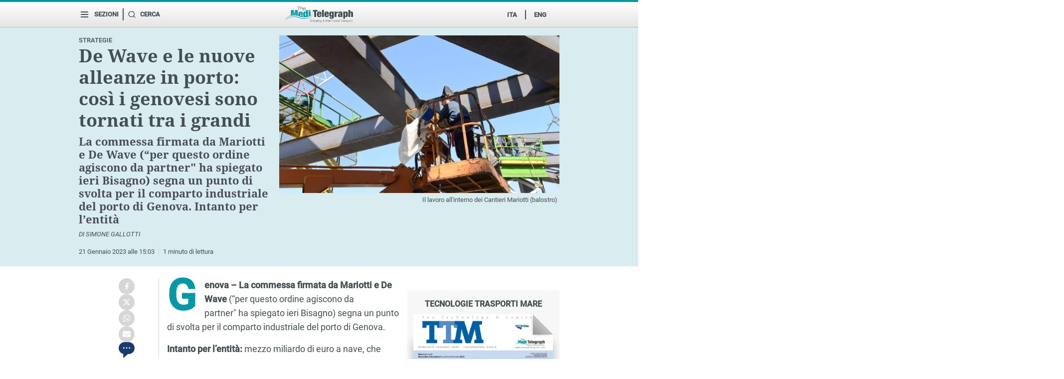

--- FILE ---
content_type: text/html; charset=utf-8
request_url: https://www.themeditelegraph.com/it/shipping/shipyard-and-offshore/2023/01/21/news/de_wave_e_le_nuove_alleanze_in_porto_cosi_i_genovesi_sono_tornati_tra_i_grandi-12596424/
body_size: 66493
content:
<!DOCTYPE html>





<html class="no-js" lang="it">
<head>


  

    <!-- :local_include: include/common/seo.html START -->
    

<meta charset="utf-8">

    <title>De Wave e le nuove alleanze in porto: così i genovesi sono tornati tra i grandi - The MediTelegraph</title>


    <meta name="onecmsid" content="onecms:4d763135-43e1-49f9-adb3-43d34b9e515b">


    <meta name="cms:id" content="gnn:tmt:12596424">


    <meta name="description" content="La commessa firmata da Mariotti e De Wave (“per questo ordine agiscono da partner&quot; ha spiegato ieri Bisagno) segna un punto di svolta per il comparto indu…">



    <meta http-equiv="content-language" content="it" />


    <meta http-equiv="content-type" content="text/html">


    <meta name="application-name" content="The MediTelegraph" />


    <meta name="image_thumb_src" content="https://www.gedistatic.it/content/gnn/img/tmt/2023/01/21/150349847-c353477e-6114-4f41-bdc0-2265edc92ad9.jpg">


    <meta name="thumb" content="https://www.gedistatic.it/content/gnn/img/tmt/2023/01/21/150349847-c353477e-6114-4f41-bdc0-2265edc92ad9.jpg">



    <meta property="fb:app_id" content="2224331824533344" />


    <meta property="og:site_name" content="The MediTelegraph" />


    <meta property="og:type" content="article" />


    <meta property="article:publisher" content="The MediTelegraph" />


    <meta property="og:title" content="De Wave e le nuove alleanze in porto: così i genovesi sono tornati tra i grandi">


    <meta property="og:description" content="La commessa firmata da Mariotti e De Wave (“per questo ordine agiscono da partner&quot; ha spiegato ieri Bisagno) segna un punto di svolta per il comparto indu…">


    <meta property="og:image" content="https://www.gedistatic.it/content/gnn/img/tmt/2023/01/21/150349847-c353477e-6114-4f41-bdc0-2265edc92ad9.jpg" >


    <meta property="og:url" content="https://www.themeditelegraph.com/it/shipping/shipyard-and-offshore/2023/01/21/news/de_wave_e_le_nuove_alleanze_in_porto_cosi_i_genovesi_sono_tornati_tra_i_grandi-12596424/">


    <meta property="article:published_time" content="2023-01-21T14:03:54Z">


    <meta property="article:modified_time" content="2023-01-21T14:03:54Z">



    <meta name="twitter:card" content="summary_large_image" />


    <meta name="twitter:site" content="@MediTelegraph" />


    <meta name="twitter:title" content="De Wave e le nuove alleanze in porto: così i genovesi sono tornati tra i grandi" >


    <meta name="twitter:description" content="La commessa firmata da Mariotti e De Wave (“per questo ordine agiscono da partner&quot; ha spiegato ieri Bisagno) segna un punto di svolta per il comparto indu…">


    <meta name="twitter:image" content="https://www.gedistatic.it/content/gnn/img/tmt/2023/01/21/150349847-c353477e-6114-4f41-bdc0-2265edc92ad9.jpg" >


    <meta name="twitter:url" content="https://www.themeditelegraph.com/it/shipping/shipyard-and-offshore/2023/01/21/news/de_wave_e_le_nuove_alleanze_in_porto_cosi_i_genovesi_sono_tornati_tra_i_grandi-12596424/">


    <meta name="gs:twitter:text" content="De Wave e le nuove alleanze in porto: così i genovesi sono tornati tra i grandi">



    <link rel="icon" href="https://www.themeditelegraph.com/favicon.ico">


    <link rel="canonical" href="https://www.themeditelegraph.com/it/shipping/shipyard-and-offshore/2023/01/21/news/de_wave_e_le_nuove_alleanze_in_porto_cosi_i_genovesi_sono_tornati_tra_i_grandi-12596424/">




    <link rel="amphtml" href="https://www.themeditelegraph.com/it/shipping/shipyard-and-offshore/2023/01/21/news/de_wave_e_le_nuove_alleanze_in_porto_cosi_i_genovesi_sono_tornati_tra_i_grandi-12596424/amp/"/>


    <script type="application/ld+json">
        {
    "@context": "https://schema.org",
    "headline": "De Wave e le nuove alleanze in porto: così i genovesi sono tornati tra i grandi",
    "@type": "NewsArticle",
    "mainEntityOfPage": {
        "@type": "webpage",
        "@id": "https://www.themeditelegraph.com/it/shipping/shipyard-and-offshore/2023/01/21/news/de_wave_e_le_nuove_alleanze_in_porto_cosi_i_genovesi_sono_tornati_tra_i_grandi-12596424/"
    },
    "about": [
        {
            "@type": "Thing",
            "name": "Newsletter"
        },
        {
            "@type": "Thing",
            "name": "Shipyard and offshore"
        }
    ],
    "datePublished": "2023-01-21T14:03:54Z",
    "dateModified": "2023-01-21T14:03:54Z",
    "author": [],
    "publisher": {
        "@type": "NewsMediaOrganization",
        "name": "The MediTelegraph",
        "logo": {
            "@type": "ImageObject",
            "url": "https://www.gelestatic.it/cless/tmt/2022-v1/img/logo-publisher.png",
            "width": 600,
            "height": 60
        }
    },
    "image": {
        "@type": "ImageObject",
        "@context": "http://schema.org",
        "url": "https://www.gedistatic.it/content/gnn/img/tmt/2023/01/21/150349847-c353477e-6114-4f41-bdc0-2265edc92ad9.jpg",
        "width": 1600,
        "height": 900
    },
    "isAccessibleForFree": true,
    "articleBody": "Genova –&nbsp;La commessa firmata da Mariotti e De Wave (“per questo ordine agiscono da partner\"&nbsp;ha spiegato ieri Bisagno) segna un punto di svolta per il comparto industriale del porto di Genova.\n\nIntanto per l’entità: mezzo miliardo di euro a nave, che possono diventare 1,5 miliardi nel caso venissero esercitate le due opzioni. E poi perché la scelta operata dall’armatore, un gruppo del super lusso controllato dal Fondo sovrano saudita, è un lavoro che fa curriculum.\n\nL’ammiraglia “Sama” è un progetto speciale, mai visto prima anche per il tenore del lusso che sarà ospitato a bordo. Se ai più potrebbe non interessare in fondo quello succederà a bordo della nave quando sarà consegnata all’armatore, grande attenzione invece meritano gli anni che serviranno per realizzarli: ogni singolo pezzo delle cabine e delle aree comuni sarà progettato e costruito a Genova.\n\nÈ una scelta precisa, operata dalle due aziende che hanno vinto la commessa, battendo l’agguerrita concorrenza dei grandi cantieri europei. E non è un caso che ieri Riccardo Pompili, l’amministratore delegato&nbsp;di De Wave, colosso dell’allestimento navale che a Genova sta investendo in strutture e nuovi posti di lavoro, abbiano puntato sulla strategia delle alleanze, non così frequente in città: “È motivo di grande orgoglio per tutto il settore della cantieristica genovese l’annuncio della commessa”.\n\nLa volontà è quindi di allargare l’opportunità al territorio. Perché \"questa commessa porterà valore aggiunto e opportunità di lavoro al nostro gruppo, ma anche a tutte le maestranze del territorio – continua Pompili – E Genova si conferma al vertice delle capitali europee della cantieristica grazie al know-how che è in grado di offrire agli armatori e alle compagnie che operano nel trasporto passeggeri. Ha vinto il sistema Genova: le aziende del territorio hanno dimostrato grande capacità di fare squadra per portare a casa risultati importantissimi. L’armatore ci ha scelto – e ne siamo onorati – per la capacità e la competenza che il gruppo è in grado di offrire nel portare a termine lavori così complessi e innovativi, soprattutto su nuove navi di lusso”.\n\nEd è proprio questa la nuova opportunità che adesso Genova ha davanti: la tendenza al lusso delle crociere, può portare i piccoli, ma efficienti cantieri del capoluogo supportati dai colossi come De Wave, a un ruolo di protagonista.\n\nE Genova può garantire una filiera completa: anche le Riparazioni navali guidate da Mauro Vianello hanno un ruolo fondamentale: “Questa nave sarà tra le più avanzate al mondo, simbolo della nuova tendenza del settore la costruzione di unità di lusso”&nbsp;chiude Pompili.",
    "articleSection": "Shipyard and offshore",
    "isPartOf": {
        "@type": [
            "CreativeWork",
            "Product"
        ]
    }
}
    </script>



    <script type="application/ld+json">
        {
    "@context": "https://schema.org",
    "@type": "BreadcrumbList",
    "itemListElement": [
        {
            "@type": "ListItem",
            "position": 1,
            "name": "IT",
            "item": "https://www.themeditelegraph.com/it/"
        },
        {
            "@type": "ListItem",
            "position": 2,
            "name": "Shipping",
            "item": "https://www.themeditelegraph.com/it/shipping/"
        },
        {
            "@type": "ListItem",
            "position": 3,
            "name": "Shipyard and offshore",
            "item": "https://www.themeditelegraph.com/it/shipping/shipyard-and-offshore/"
        },
        {
            "@type": "ListItem",
            "position": 4,
            "name": "De Wave e le nuove alleanze in porto: così i genovesi sono tornati tra i grandi"
        }
    ]
}
    </script>




    <meta name="vf-comments" value="active" >



    <meta property="mrf:canonical" content="https://www.themeditelegraph.com/it/shipping/shipyard-and-offshore/2023/01/21/news/de_wave_e_le_nuove_alleanze_in_porto_cosi_i_genovesi_sono_tornati_tra_i_grandi-12596424/" />


    <meta property="mrf:cms_id" content="gnn:tmt:12596424" />


    <!-- :\local_include: include/common/seo.html END -->






        


    <script>
      facet="False";
      var rcm_item_id = 'gnn:tmt:12596424';
      
    </script>



    <!-- :gelestatic_include: http://www.gelestatic.it/cless/common/2022-v1/include/common/prefetch.html START -->
    
    <!-- #start include /cless/common/2022-v1/include/prefetch.html -->
<link href="//www.gelestatic.it" rel="preconnect">
<link href="//www.repstatic.it" rel="preconnect">
<link href="//oasjs.kataweb.it" rel="preconnect">
<link href="//scripts.kataweb.it" rel="preconnect" crossorigin>
<link href="//login.kataweb.it" rel="preconnect">
<link href="//secure-it.imrworldwide.com" rel="preconnect">
<link href="//www.googletagservices.com" rel="preconnect">
<link href="//connect.facebook.net" rel="preconnect" crossorigin>
<link href="//a.gedidigital.it" rel="preconnect">
<link href="//cdn.iubenda.com" rel="preconnect">
<!-- #end include /cless/common/2022-v1/include/prefetch.html -->

    <!-- :\gelestatic_include: http://www.gelestatic.it/cless/common/2022-v1/include/common/prefetch.html END -->




   
    

    <!-- :local_include: include/common/tlh/conf_alternative.html START -->
    



    <!-- #start http://www.repstatic.it/cless/common/esi/tlh/alternative_config_lastampa.html -->
<script>
    /* +++QUESTO E' IL FILE LOCALIZZATO+++ */
    var _kw_alternative_scriptEl;window.kw_alternative_config_env="prod",window.kw_alternative_config_type="lastampa",window.kw_alternativeConfigFN=function(){try{window.kw_altConfigStarted=performance.mark("alternative-config-started")}catch(e){window.kw_altConfigStarted=0}window.kw_site_mode="page",-1<window.location.href.indexOf("/embed/")&&(window.kw_site_mode="embed");try{window.kwasyncsetup=!0;location.href.match(/^https?:\/\/(test|pre|www)\.lanuovasardegna\.it/)&&(window.kwasyncsetup=!1)}catch(e){console.log("%c[head.js] %c ERROR SETTING kwasyncsetup value => setting false as fallback","padding: 2px; background: yellow; color: #000","padding: 2px; color: #00F"),window.kwasyncsetup=!1}function e(){try{var e=window.location.origin,t=window.location.pathname;t.includes("/video/")&&(e.includes("greenandblue.it")||e.includes("ilgusto.it")||e.includes("italian.tech")||e.includes("lazampa.it")||e.includes("modaebeauty.it")||e.includes("salute.it")||t.includes("/green-and-blue/")||t.includes("/il-gusto/")||t.includes("/tecnologia/")||t.includes("/la-zampa/")||t.includes("/moda-e-beauty/")||t.includes("/salute/"))&&BrightcoveVideoPlayerOptions&&BrightcoveVideoPlayerOptions.nextContentApi&&delete BrightcoveVideoPlayerOptions.nextContentApi}catch(e){}}function i(e){for(var t=e+"=",o=document.cookie.split(";"),r=0;r<o.length;r++){for(var i=o[r];" "==i.charAt(0);)i=i.substring(1,i.length);if(0==i.indexOf(t))return i.substring(t.length,i.length)}return null}function t(){var e,t,o="blaize_jwt",r="not_detected";try{null!==i(o)?(e=(e=>{try{var t=e.split(".")[1].replace(/-/g,"+").replace(/_/g,"/"),o=decodeURIComponent(atob(t).split("").map(function(e){return"%"+("00"+e.charCodeAt(0).toString(16)).slice(-2)}).join(""));return JSON.parse(o)}catch(e){console.error("[TLH_RT_Debugger] - parseJwt - Error parsing JWT Cookie",e)}})(i(o)),console.log("[TLH_RT_Debugger] - _getUserID - JWT cookie decoded",e),r=e.sub,"string"!=typeof e.sub&&(t=Object.keys(e.sub))&&1===t.length&&e.sub[t]&&"string"==typeof e.sub[t]&&(r=e.sub[t]),console.log("[TLH_RT_Debugger] - _getUserID - gigya id found",r)):(console.log("[TLH_RT_Debugger] - _getUserID - no "+o+" cookie found"),r="not_detected")}catch(e){console.error("[TLH_RT_Debugger] - _getUserID - Error looking for Gigya ID FALLBACK DONE",e),r="detection_error"}return r}function o(){var t="not_detected";try{var e=(()=>{let e=!1;var t;return t=navigator.userAgent||navigator.vendor||window.opera,e=/(android|bb\d+|meego).+mobile|avantgo|bada\/|blackberry|blazer|compal|elaine|fennec|hiptop|iemobile|ip(hone|od)|iris|kindle|lge |maemo|midp|mmp|mobile.+firefox|netfront|opera m(ob|in)i|palm( os)?|phone|p(ixi|re)\/|plucker|pocket|psp|series(4|6)0|symbian|treo|up\.(browser|link)|vodafone|wap|windows ce|xda|xiino/i.test(t)||/1207|6310|6590|3gso|4thp|50[1-6]i|770s|802s|a wa|abac|ac(er|oo|s\-)|ai(ko|rn)|al(av|ca|co)|amoi|an(ex|ny|yw)|aptu|ar(ch|go)|as(te|us)|attw|au(di|\-m|r |s )|avan|be(ck|ll|nq)|bi(lb|rd)|bl(ac|az)|br(e|v)w|bumb|bw\-(n|u)|c55\/|capi|ccwa|cdm\-|cell|chtm|cldc|cmd\-|co(mp|nd)|craw|da(it|ll|ng)|dbte|dc\-s|devi|dica|dmob|do(c|p)o|ds(12|\-d)|el(49|ai)|em(l2|ul)|er(ic|k0)|esl8|ez([4-7]0|os|wa|ze)|fetc|fly(\-|_)|g1 u|g560|gene|gf\-5|g\-mo|go(\.w|od)|gr(ad|un)|haie|hcit|hd\-(m|p|t)|hei\-|hi(pt|ta)|hp( i|ip)|hs\-c|ht(c(\-| |_|a|g|p|s|t)|tp)|hu(aw|tc)|i\-(20|go|ma)|i230|iac( |\-|\/)|ibro|idea|ig01|ikom|im1k|inno|ipaq|iris|ja(t|v)a|jbro|jemu|jigs|kddi|keji|kgt( |\/)|klon|kpt |kwc\-|kyo(c|k)|le(no|xi)|lg( g|\/(k|l|u)|50|54|\-[a-w])|libw|lynx|m1\-w|m3ga|m50\/|ma(te|ui|xo)|mc(01|21|ca)|m\-cr|me(rc|ri)|mi(o8|oa|ts)|mmef|mo(01|02|bi|de|do|t(\-| |o|v)|zz)|mt(50|p1|v )|mwbp|mywa|n10[0-2]|n20[2-3]|n30(0|2)|n50(0|2|5)|n7(0(0|1)|10)|ne((c|m)\-|on|tf|wf|wg|wt)|nok(6|i)|nzph|o2im|op(ti|wv)|oran|owg1|p800|pan(a|d|t)|pdxg|pg(13|\-([1-8]|c))|phil|pire|pl(ay|uc)|pn\-2|po(ck|rt|se)|prox|psio|pt\-g|qa\-a|qc(07|12|21|32|60|\-[2-7]|i\-)|qtek|r380|r600|raks|rim9|ro(ve|zo)|s55\/|sa(ge|ma|mm|ms|ny|va)|sc(01|h\-|oo|p\-)|sdk\/|se(c(\-|0|1)|47|mc|nd|ri)|sgh\-|shar|sie(\-|m)|sk\-0|sl(45|id)|sm(al|ar|b3|it|t5)|so(ft|ny)|sp(01|h\-|v\-|v )|sy(01|mb)|t2(18|50)|t6(00|10|18)|ta(gt|lk)|tcl\-|tdg\-|tel(i|m)|tim\-|t\-mo|to(pl|sh)|ts(70|m\-|m3|m5)|tx\-9|up(\.b|g1|si)|utst|v400|v750|veri|vi(rg|te)|vk(40|5[0-3]|\-v)|vm40|voda|vulc|vx(52|53|60|61|70|80|81|83|85|98)|w3c(\-| )|webc|whit|wi(g |nc|nw)|wmlb|wonu|x700|yas\-|your|zeto|zte\-/i.test(t.substr(0,4))?!0:e})(),o=(()=>{let e=!1;var t;return t=navigator.userAgent||navigator.vendor||window.opera,e=/(android|bb\d+|meego).+mobile|avantgo|bada\/|blackberry|blazer|compal|elaine|fennec|hiptop|iemobile|ip(hone|od)|iris|kindle|lge |maemo|midp|mmp|mobile.+firefox|netfront|opera m(ob|in)i|palm( os)?|phone|p(ixi|re)\/|plucker|pocket|psp|series(4|6)0|symbian|treo|up\.(browser|link)|vodafone|wap|windows ce|xda|xiino|android|ipad|playbook|silk/i.test(t)||/1207|6310|6590|3gso|4thp|50[1-6]i|770s|802s|a wa|abac|ac(er|oo|s\-)|ai(ko|rn)|al(av|ca|co)|amoi|an(ex|ny|yw)|aptu|ar(ch|go)|as(te|us)|attw|au(di|\-m|r |s )|avan|be(ck|ll|nq)|bi(lb|rd)|bl(ac|az)|br(e|v)w|bumb|bw\-(n|u)|c55\/|capi|ccwa|cdm\-|cell|chtm|cldc|cmd\-|co(mp|nd)|craw|da(it|ll|ng)|dbte|dc\-s|devi|dica|dmob|do(c|p)o|ds(12|\-d)|el(49|ai)|em(l2|ul)|er(ic|k0)|esl8|ez([4-7]0|os|wa|ze)|fetc|fly(\-|_)|g1 u|g560|gene|gf\-5|g\-mo|go(\.w|od)|gr(ad|un)|haie|hcit|hd\-(m|p|t)|hei\-|hi(pt|ta)|hp( i|ip)|hs\-c|ht(c(\-| |_|a|g|p|s|t)|tp)|hu(aw|tc)|i\-(20|go|ma)|i230|iac( |\-|\/)|ibro|idea|ig01|ikom|im1k|inno|ipaq|iris|ja(t|v)a|jbro|jemu|jigs|kddi|keji|kgt( |\/)|klon|kpt |kwc\-|kyo(c|k)|le(no|xi)|lg( g|\/(k|l|u)|50|54|\-[a-w])|libw|lynx|m1\-w|m3ga|m50\/|ma(te|ui|xo)|mc(01|21|ca)|m\-cr|me(rc|ri)|mi(o8|oa|ts)|mmef|mo(01|02|bi|de|do|t(\-| |o|v)|zz)|mt(50|p1|v )|mwbp|mywa|n10[0-2]|n20[2-3]|n30(0|2)|n50(0|2|5)|n7(0(0|1)|10)|ne((c|m)\-|on|tf|wf|wg|wt)|nok(6|i)|nzph|o2im|op(ti|wv)|oran|owg1|p800|pan(a|d|t)|pdxg|pg(13|\-([1-8]|c))|phil|pire|pl(ay|uc)|pn\-2|po(ck|rt|se)|prox|psio|pt\-g|qa\-a|qc(07|12|21|32|60|\-[2-7]|i\-)|qtek|r380|r600|raks|rim9|ro(ve|zo)|s55\/|sa(ge|ma|mm|ms|ny|va)|sc(01|h\-|oo|p\-)|sdk\/|se(c(\-|0|1)|47|mc|nd|ri)|sgh\-|shar|sie(\-|m)|sk\-0|sl(45|id)|sm(al|ar|b3|it|t5)|so(ft|ny)|sp(01|h\-|v\-|v )|sy(01|mb)|t2(18|50)|t6(00|10|18)|ta(gt|lk)|tcl\-|tdg\-|tel(i|m)|tim\-|t\-mo|to(pl|sh)|ts(70|m\-|m3|m5)|tx\-9|up(\.b|g1|si)|utst|v400|v750|veri|vi(rg|te)|vk(40|5[0-3]|\-v)|vm40|voda|vulc|vx(52|53|60|61|70|80|81|83|85|98)|w3c(\-| )|webc|whit|wi(g |nc|nw)|wmlb|wonu|x700|yas\-|your|zeto|zte\-/i.test(t.substr(0,4))?!0:e})(),t=e?"mobile":o?"tablet":!e&&!o?"desktop":"other"}catch(e){console.error("[TLH_RT_Debugger] - _getDeviceType - Error getting device type",e),t="detection_error"}return t}function l(){var t="not_detected";try{var e=window.location.hostname.split("."),o=e[e.length-2],r=e[e.length-3];t="gelocal"===o?"shop"===r?i("kw_testata")||"gelocal":r:o||t}catch(e){console.error("[TLH_RT_Debugger] - _getTestata - Error while getting testata",e),t="detection_error"}return t}function c(e,t){var o,e=(e=>{if(null==e)return"";if("object"==typeof e){if(e instanceof Date)return e.toISOString();if(Array.isArray(e)){if(0===e.length)return"";try{return JSON.stringify(e)}catch(e){return""}}else{if(0===Object.keys(e).length)return"";try{return JSON.stringify(e)}catch(e){return""}}}return String(e)})(e);return"number"!=typeof t||t<=0||isNaN(t)?(console.warn("[TLH_RT_Debugger] - _truncateString - wrong maxLength value"),e):e.length<=t?e:(o=e.slice(0,t<=(e="...").length?t:t-e.length),e.length<t?o+e:o)}function s(){var e=Object.assign({},d);try{e.dateTime=(new Date).toLocaleString("sv").replace(" ","T"),e.errorLogType="rt_debugger_default",e.pageUrl=window.location.href,e.pageReferrer=document.referrer||"empty",e.gaId=(()=>{var t="not_detected";try{var e,o,r=i("_ga");r&&(0<(e=r.split(".")).length?(t=o=e.slice(Math.max(e.length-2,1)).join("."),console.log("[TLH_RT_Debugger] - _getGaID - id found formatted",o)):(t=r,console.log("[TLH_RT_Debugger] - _getGaID - took whole cookie",r)))}catch(e){console.error("[TLH_RT_Debugger] - _getGaID - Error while getting gaID",e),t="detection_error"}return t})(),e.userId=t(),e.deviceType=window.wt_device_type||o(),e.operatingSystem=(()=>{var t="not_detected";try{var e=window.navigator.userAgent.toLowerCase(),t=e.includes("win")?"windows":e.includes("mac")?e.includes("iphone")?"iOS":e.includes("ipad")?"ipadOS":"macOS":e.includes("linux")?e.includes("android")?"android":"linux":"unknown"}catch(e){console.error("[TLH_RT_Debugger] - _getOsName - Error while getting OS name",e),t="detection_error"}return t})(),e.browserName=(()=>{var t="not_detected";try{var e=window.navigator.userAgent.toLowerCase(),t=e.includes("opera")||e.includes("opr")?"opera":e.includes("edg")?"edge":e.includes("safari")&&!e.includes("chrome")?"safari":e.includes("chrome")?"chrome":e.includes("firefox")||e.includes("fxios")?"firefox":e.includes("trident")||e.includes("msie")?"internet_explorer":e.includes("[linkedinapp]")?"linkedin_app":e.includes("flipboard")?"flipboard_app":e.includes("twitter")?"twitter_app":e.includes("instagram")?"instagram_app":e.includes("[fban/fbios]")||e.includes("fbav")||e.includes("fblc")?"facebook_app":e.includes("applewebkit")&&e.includes("mobile")?"safari":"unknown"}catch(e){console.error("[TLH_RT_Debugger] - _getBrowserName - Error while getting browser name",e),t="detection_error"}return t})(),e.slotLibero1=window.navigator.userAgent||"empty",e.slotLibero2=(()=>{var t="not_detected";try{t=Intl.DateTimeFormat().resolvedOptions().timeZone}catch(e){console.error("[TLH_RT_Debugger] - _getTimeZone - Error getting timezone",e),t="detection_error"}return t})(),e.slotLibero3=(()=>{var t="not_detected";try{var e="_iub_cs-23960187",t=(i(e)?"1":"0")+":"+(i("_iub_cs-23960187-granular")?"1":"0")+":"+(i("euconsent-v2")?"1":"0")}catch(e){console.error("[TLH_RT_Debugger] - _getConsentCookies - Error getting iubenda cookies",e),t="detection_error"}return t})(),e.slotLibero5=(()=>{var t="not_detected";try{t=window!==window.top?"1":"0"}catch(e){console.error("[TLH_RT_Debugger] - _checkIsIframe - Error while checking for iframe",e),t="detection_error"}return t})()+":"+(()=>{var t="not_detected";try{t=window.navigator.userAgent.toLowerCase().includes("gd-facet-webview")?"1":"0"}catch(e){console.error("[TLH_RT_Debugger] - _checkIsWebView - Error while checking for webview",e),t="detection_error"}return t})(),e.slotLibero10=l()}catch(e){console.error("[TLH_RT_Debugger] Error while setting default payload. ",e)}return e}var d,g,u;window.MNZ_RICH=function(){},window.MNZ_moreContent=function(){},window.kw_tlh_ready=function(){console.log("%c[head.js] %cTLH READY EVENT RECEIVED","padding: 2px; background: yellow; color: #000","padding: 2px; color: #00F")},"loading"===document.readyState?document.addEventListener("DOMContentLoaded",e):e(),window.GEDI_lifecycle=(()=>{let i={},n={};function r(e,t,o){return i[t]||(i[t]={}),i[t][e]=o,e}return{eventSubscribers:i,eventPublishHistory:n,addSubscriberFromStubFn:function(e,t,o){r(e,t,o)},publish:function(e,...t){var o=i[e];if(n[e]={arguments:[...t]},console.log(`[GEDI_lifecycle] - publish - Saving '${e}' in eventPublishHistory.`),o)for(var r in o)try{o[r](...t),console.log(`[GEDI_lifecycle] - publish - Calling subscriber callback for '${e}'.`)}catch(e){tlhDebugger("[GEDI_lifecycle] try/catch error - error calling subscriber callback",e)}else console.log(`[GEDI_lifecycle] - publish - No subscribers for '${e}'.`)},subscribe:function(t,e){return n[t]&&(console.log(`[GEDI_lifecycle] - subscribe - Event '${t}' has been previously published. Immediately calling callback.`),setTimeout(()=>{try{e(...n[t].arguments)}catch(e){console.error(`Event '${t}' - subscriber callback failed!. Err msg:`,e),tlhDebugger("[GEDI_lifecycle] try/catch error - error calling subscriber callback",e)}},50)),r(window.TLH_Utils.generateID(),t,e)},unSubscribe:function(e){for(var t in i)i[t][e]&&(delete i[t][e],0===Object.keys(i[t]).length)&&delete i[t]}}})(),window.TLH_LifeCycle||(window.TLH_LifeCycle={subscriberList:[],subscribe:function(e,t){var o="id_"+(window.TLH_LifeCycle.subscriberList.length+1);return window.TLH_LifeCycle.subscriberList.push({id:o,eventName:e,callback:t}),o},unSubscribe:function(e){e=e.split("_")[1]-1;window.TLH_LifeCycle.subscriberList.splice(e,1)}}),window.TLH_RT_Debugger=(d={dateTime:"not_set",errorLogType:"not_set",pageUrl:"not_set",pageReferrer:"not_set",gaId:"not_set",userId:"not_set",deviceType:"not_set",operatingSystem:"not_set",browserName:"not_set",slotLibero1:"not_set",slotLibero2:"not_set",slotLibero3:"not_set",slotLibero4:"not_set",slotLibero5:"not_set",slotLibero6:"not_set",slotLibero7:"not_set",slotLibero8:"not_set",slotLibero9:"not_set",slotLibero10:"not_set"},g=["repubblica","lastampa","alfemminile","huffingtonpost","ilsecoloxix","deejay","provinciapavese","gedi","limesonline","lescienze","capital","m2o","gedidigital","messaggeroveneto","ilpiccolo","nuovavenezia","corrierealpi","nordesteconomia","tribunatreviso","mattinopadova","themeditelegraph","3nz"],u=Object.assign({},d),{send:function(e){u=Object.assign(s(),e),t=u,o={browserName:25,deviceType:20,errorLogType:100,gaId:80,operatingSystem:20,slotLibero1:300,slotLibero2:30,slotLibero3:20,slotLibero4:20,slotLibero5:10,slotLibero6:250,slotLibero7:250,slotLibero8:250,slotLibero9:250,slotLibero10:30,userId:40},r=Object.assign({},t),Object.keys(t).forEach(e=>{o.hasOwnProperty(e)&&(r[e]=c(t[e],o[e]))}),u=r;var t,o,r,i,n,a,e=l();i=u,n=Object.keys(d),a=Object.keys(i).every(e=>n.includes(e)),i=i.hasOwnProperty("dateTime")&&(i=i.dateTime,/^\d{4}-(0?[1-9]|1[0-2])-(0?[1-9]|[12][0-9]|3[01])T(?:[01]\d|2[0-3]):(?:[0-5]\d):(?:[0-5]\d)$/.test(i)),console.log("[TLH_RT_Debugger] Payload has valid keys: "+a),console.log("[TLH_RT_Debugger] Payload has valid datetime: "+i),console.log("[TLH_RT_Debugger] Payload is valid: "+(a&&i)),a&&i?g.includes(e)?"1"===(()=>{var t="not_detected";try{t=/bot|crawl|spider|slurp/i.test(navigator.userAgent)?"1":"0"}catch(e){console.error("[TLH_RT_Debugger] - _checkIsBot - Error checking isBot",e),t="detection_error"}return t})()?console.log("[TLH_RT_Debugger] It's a bot. Ping disabled"):fetch("https://tlh.gedidigital.it/tlh-debug/",{method:"POST",body:JSON.stringify(u),headers:{"Content-type":"application/json; charset=UTF-8"}}).then(e=>e.json()).then(e=>console.info("[TLH_RT_Debugger] Success in debug API response",e)).catch(e=>console.error("[TLH_RT_Debugger] Error in debug API response",e)):console.error("[TLH_RT_Debugger] Testata is not allowed. Aborting..."):console.error("[TLH_RT_Debugger] No valid payload. Check object.")},getPayload:function(){return u}}),window.asr_error=function(){var o="not_generated";try{o=Math.random().toString(36).replace(/^0\./g,"_id").slice(0,10)}catch(e){console.log("[asr_error] Error while generating debuggerPingID. ",e)}try{document.querySelector('script[src*="adsetup"]')}catch(e){console.log("[asr_error] Error while searching for adsetup script. ",e)}window.TLH_RT_Debugger.send({errorLogType:"wi_tlh_load_error",slotLibero4:o}),window.kw_tlh_adSetupAvailable=!1,console.log("%c[head.js] %cLoading TLH Library Manually","padding: 2px; background: yellow; color: #000","padding: 2px; color: #00F");var e=document.createElement("script");e.async=!1,e.onload=function(e,t){window.kw_tlh_ready(),console.log("%c[head.js] %cDETECTED MISSING ADSETUP LOADING -> loading single js tlh configuration","padding: 2px; background: yellow; color: #000","padding: 2px; color: #00F"),window.TLH_RT_Debugger.send({errorLogType:"wi_tlh_reload_success",slotLibero4:o})},e.onerror=function(e){var t=document.createElement("script");t.async=!1,t.src="https://www.repstatic.it/storage/tlh/adsetup_tlh_static.js",t.onload=function(){window.kw_tlh_ready(),window.TLH_RT_Debugger.send({errorLogType:"wi_tlh_fallback_success",slotLibero4:o}),console.log("%c[head.js] %cLoading fallback TLH version manually","padding: 2px; background: yellow; color: #000","padding: 2px; color: #00F")},t.onerror=function(e){window.TLH_RT_Debugger.send({errorLogType:"wi_tlh_fallback_error",slotLibero4:o}),console.log("%c[head.js] %cError loading fallback TLH version manually","padding: 2px; background: yellow; color: #000","padding: 2px; color: #00F",e)},document.head.appendChild(t),window.TLH_RT_Debugger.send({errorLogType:"wi_tlh_reload_error",slotLibero4:o}),console.log(e)},e.src="https://tlh.gedidigital.it/tlh.js",document.head.appendChild(e)},document.addEventListener("DOMContentLoaded",function e(){try{let e=!1;var t,o=["adsetup.js","adsetup_cmp.js","adsetup_pcmp.js","adsetup_pcmp_video.js","adsetup_webview.js","tlh.js","tlh_webview.js"];for(t of document.querySelectorAll("head script")){for(var r of o)if(t.src.includes(r)){e=!0,console.log("[TLH_ScriptCheck] TLH script tag found with src:",t.src);break}if(e)break}e||(window.TLH_RT_Debugger.send({errorLogType:"wi_tlh_not_found"}),console.log("[TLH_ScriptCheck] TLH script tag not found. Sending ping to RT_Debugger"))}catch(e){console.error("[TLH_ScriptCheck] Error while checking TLH script presence")}document.removeEventListener("DOMContentLoaded",e)});let n={modifySEOTitleAndDescription:{urls:[{url:"//www.lastampa.it/la-zampa/argomenti/cani",title:"Cani - La Zampa - La Stampa",description:"Notizie sui cani nella nostra vita quotidiana"},{url:"//www.lastampa.it/la-zampa/argomenti/gatti",title:"Gatti - La Zampa - La Stampa",description:"Notizie sui gatti nella nostra vita quotidiana"},{url:"//www.lastampa.it/la-zampa/argomenti/altri_animali",title:"Altri animali - La Zampa - La Stampa",description:"Notizie sugli animali nei loro ambienti naturali e nelle nostre città. Diritti, curiosità, consigli."}]}},a=[/^https?:\/\/www.lastampa.it\/esteri\/(.*\/)?video\//,/^https?:\/\/www.lastampa.it\/spettacoli\/(.*\/)?video\//,/^https?:\/\/www.lastampa.it\/la-zampa\/(.*\/)?video\//,/^https?:\/\/www.lastampa.it\/(.*\/)?video\//];function p(){if(p=function(){},console.log("[SEO TRICKS] Adding seo meta"),window.pageType){(()=>{try{if("lista_tag"===window.pageType){console.log("[SEO TRICKS] Looping SEO rules");for(var e=n.modifySEOTitleAndDescription.urls,t=0;t<e.length;t++)if(-1<window.location.href.indexOf(e[t].url))return console.log("[SEO TRICKS] Matched current url with rule: ",e[t].url,"- TITLE ",e[t].title," - DESCRIPTION ",e[t].description),document.title=e[t].title,document.querySelector("meta[name=description]").setAttribute("content",e[t].description),console.log("[SEO TRICKS] Added seo meta");console.log("[SEO TRICKS] Didn't match any rule.")}else console.log("[SEO TRICKS] Wrong pagetype.")}catch(e){console.log("[SEO TRICKS] ERROR EXECUTING SEO TRICKS",e)}})();var o=a;try{var e=document.head.querySelector('link[rel="amphtml"]');if(console.log("[SEO TRICKS] Attempt removal of amp tag"),e){let t=!1;for(let e=0;e<o.length;e++){var r=o[e];r instanceof RegExp?r.test(window.location.href)&&(t=!0):-1<window.location.href.indexOf(r)&&(t=!0)}t&&(e.remove(),console.log("[SEO TRICKS] Amp link tag removed!"))}console.log("[SEO TRICKS] No amp tag was found or we're in the wrong page!")}catch(e){console.log("[SEO TRICKS] Error eliminating the amp tag.",e)}}else console.log("[SEO TRICKS] Missing pagetype....aborting")}window.gltOverwritten=function(){try{setTimeout(()=>{window.GEDI_lifecycle.publish("glt_cookie_overwritten"),console.log("gltOverwritten called: ",window.GEDI_lifecycle.eventPublishHistory)},2e3)}catch(e){console.log("Error calling gltOverwritten",e)}},"loading"!==document.readyState?p():document.addEventListener("readystatechange",function(e){"loading"!==document.readyState&&p()})},window.location.href.includes("load-dev-alternative-config=true")&&"prod"===window.kw_alternative_config_env?((_kw_alternative_scriptEl=document.createElement("script")).setAttribute("language","javascript"),_kw_alternative_scriptEl.async=!1,_kw_alternative_scriptEl.onerror=function(){console.error("[ALTERNATIVE-CONFIG] error loading dev alternative-config")},_kw_alternative_scriptEl.setAttribute("type","text/javascript"),_kw_alternative_scriptEl.setAttribute("src","//test.gedidigital.it/alternative_config.js?site_name="+window.kw_alternative_config_type),document.head.appendChild(_kw_alternative_scriptEl)):kw_alternativeConfigFN();
</script>
<!-- #end http://www.repstatic.it/cless/common/esi/tlh/alternative_config_lastampa.html -->





    <script async onload="try { kw_tlh_ready(); } catch(e) {}" onerror="try { asr_error() } catch(e) {}"
            src="https://tlh.gedidigital.it/tlh.js?mapnode=responsive"></script>

<link href="https://tlh.gedidigital.it" rel="preconnect">
    <!-- :\local_include: include/common/tlh/conf_alternative.html END -->



  

    <!-- :local_include: include/common/webtrekk/conf.html START -->
    <script>
	
		
			
				var pageHref='https://www.themeditelegraph.com/it/shipping/shipyard-and-offshore/2023/01/21/news/de_wave_e_le_nuove_alleanze_in_porto_cosi_i_genovesi_sono_tornati_tra_i_grandi-12596424/';
			
		
	

	var pageType='dettaglio_articolo';
	
	var term='/tmt/it/shipping/shipyard-and-offshore';
	
	
	
    
</script>
    <!-- :\local_include: include/common/webtrekk/conf.html END -->






    

    <!-- :gelestatic_include: http://www.gelestatic.it/cless/common/2022-v1/include/common/head.html START -->
    
    <!-- #start include /cless/common/2022-v1/include/head.html -->
<meta name="viewport" content="width=device-width, initial-scale=1" />
<meta name="format-detection" content="telephone=no">

<link rel="preload" href="//www.repstatic.it/cless/common/stable/font/noto/noto-serif-bold.woff2" as="font" type="font/woff2" crossorigin>
<link rel="preload" href="//www.repstatic.it/cless/common/stable/font/roboto/roboto-regular.woff2" as="font" type="font/woff2" crossorigin>

<script>
    window.kwait = window.kwait || [];
    window.kwait.deps = window.kwait.deps || [];
</script>

<script async src="//www.repstatic.it/cless/common/stable/js/vendor/lazysizes/lazysizes.min-4.0.0.js"></script>

<script async src="//www.repstatic.it//cless/common/stable/js/script/api/wait.js"></script>

<!-- #end include /cless/common/2022-v1/include/head.html -->

    <!-- :\gelestatic_include: http://www.gelestatic.it/cless/common/2022-v1/include/common/head.html END -->



    

    <!-- :gelestatic_include: http://www.gelestatic.it/cless/common/2022-v1/include/detail/head.html START -->
    
    <!-- #start include /cless/common/2022-v1/include/detail/head.html -->
<script>
  window.gdwc = window.gdwc || [];
</script>
<script defer src="https://webcomponent.gedidigital.it/gdwc-loader/js/gdwc-loader.js"></script>
<script async src="//www.repstatic.it/minify/sites/gelocal/2022-v1/config.cache.php?name=detail_js"></script>
<link rel="stylesheet" href="//www.gelestatic.it/cless/common/2022-v1/css/detail.css" />
<!-- #end include /cless/common/2022-v1/include/detail/head.html -->

    <!-- :\gelestatic_include: http://www.gelestatic.it/cless/common/2022-v1/include/detail/head.html END -->







    <!-- :gelestatic_include: http://www.gelestatic.it/cless/tmt/2022-v1/include/head.html START -->
    
    <!-- #start include /cless/tmt/2022-v1/include/head.html -->
<link rel="shortcut icon" href="//www.gelestatic.it/cless/tmt/2022-v1/img/favicon.ico" type="image/x-icon" />
<link rel="apple-touch-icon" href="//www.gelestatic.it/cless/tmt/2022-v1/img/apple-touch-icon.png" />
<link rel="apple-touch-icon" sizes="57x57" href="//www.gelestatic.it/cless/tmt/2022-v1/img/apple-touch-icon-57x57.png" />
<link rel="apple-touch-icon" sizes="72x72" href="//www.gelestatic.it/cless/tmt/2022-v1/img/apple-touch-icon-72x72.png" />
<link rel="apple-touch-icon" sizes="76x76" href="//www.gelestatic.it/cless/tmt/2022-v1/img/apple-touch-icon-76x76.png" />
<link rel="apple-touch-icon" sizes="114x114" href="//www.gelestatic.it/cless/tmt/2022-v1/img/apple-touch-icon-114x114.png" />
<link rel="apple-touch-icon" sizes="120x120" href="//www.gelestatic.it/cless/tmt/2022-v1/img/apple-touch-icon-120x120.png" />
<link rel="apple-touch-icon" sizes="144x144" href="//www.gelestatic.it/cless/tmt/2022-v1/img/apple-touch-icon-144x144.png" />
<link rel="apple-touch-icon" sizes="152x152" href="//www.gelestatic.it/cless/tmt/2022-v1/img/apple-touch-icon-152x152.png" />
<link rel="apple-touch-icon" sizes="180x180" href="//www.gelestatic.it/cless/tmt/2022-v1/img/apple-touch-icon-180x180.png" />

<link rel="stylesheet" href="//www.gelestatic.it/cless/tmt/2022-v1/css/tmt.css" />
<!-- #end include /cless/tmt/2022-v1/include/head.html -->

    <!-- :\gelestatic_include: http://www.gelestatic.it/cless/tmt/2022-v1/include/head.html END -->









  
  <meta property="article:content_plan" content="free"/>
  


</head>




    









    <body id="detail" class=" has-comments ">




    <!-- :gelestatic_include: http://www.gelestatic.it/cless/common/2022-v1/include/detail/init-body.html START -->
    
    <!-- #start include /cless/common/2022-v1/include/detail/init-body.html -->
<svg aria-hidden="true" style="position: absolute; width: 0; height: 0; overflow: hidden;" xmlns="http://www.w3.org/2000/svg">
    <defs>
        <symbol id="icon-close" viewBox="0 0 24 24">
            <path d="M16.95 16.95c0.39-0.39 0.39-1.024 0-1.414l-3.536-3.536 3.536-3.536c0.39-0.391 0.39-1.024 0-1.414s-1.024-0.391-1.414 0l-3.536 3.536-3.536-3.536c-0.391-0.391-1.024-0.391-1.414 0s-0.391 1.024 0 1.414l3.536 3.536-3.536 3.536c-0.391 0.391-0.391 1.024 0 1.414s1.024 0.391 1.414 0l3.536-3.535 3.536 3.535c0.39 0.391 1.024 0.391 1.414 0z"></path>
        </symbol>
        <symbol id="gnn-icon-comment" viewBox="0 0 24 24">
            <path d="M21.375 2.625c-1.725-1.65-3.975-2.625-6.375-2.625h-6c-2.175 0-4.35 0.825-6 2.325s-2.7 3.525-2.925 5.7 0.3 4.425 1.575 6.225c1.275 1.8 3.15 3.075 5.325 3.6v6.15l6.975-6h1.050c2.4 0 4.65-0.975 6.375-2.625 1.725-1.725 2.625-3.975 2.625-6.375s-0.975-4.65-2.625-6.375zM7.8 9.825c-0.6 0-1.050-0.45-1.050-1.050s0.45-1.050 1.050-1.050c0.6 0 1.050 0.45 1.050 1.050 0 0.525-0.45 1.050-1.050 1.050zM12 9.825c-0.6 0-1.050-0.45-1.050-1.050s0.45-1.050 1.050-1.050c0.6 0 1.050 0.45 1.050 1.050 0.075 0.525-0.45 1.050-1.050 1.050zM16.275 9.825c-0.6 0-1.050-0.45-1.050-1.050s0.45-1.050 1.050-1.050c0.6 0 1.050 0.45 1.050 1.050 0 0.525-0.45 1.050-1.050 1.050z"></path>
        </symbol>
        <symbol id="gnn-icon-social-facebook" viewBox="0 0 24 24">
            <path d="M18 2h-3c-1.326 0-2.598 0.527-3.536 1.464s-1.464 2.209-1.464 3.536v3h-3v4h3v8h4v-8h3l1-4h-4v-3c0-0.265 0.105-0.52 0.293-0.707s0.442-0.293 0.707-0.293h3v-4z"></path>
        </symbol>
        <symbol id="gnn-icon-social-instagram" viewBox="0 0 24 24">
            <path d="M12.002 6.872c-2.838 0-5.127 2.289-5.127 5.128s2.289 5.128 5.127 5.128c2.838 0 5.127-2.289 5.127-5.128s-2.289-5.128-5.127-5.128zM12.002 15.334c-1.834 0-3.333-1.495-3.333-3.334s1.495-3.334 3.333-3.334c1.838 0 3.333 1.495 3.333 3.334s-1.499 3.334-3.333 3.334v0zM18.534 6.663c0 0.665-0.535 1.196-1.196 1.196-0.665 0-1.196-0.536-1.196-1.196s0.535-1.196 1.196-1.196c0.66 0 1.196 0.536 1.196 1.196zM21.93 7.876c-0.076-1.602-0.442-3.021-1.615-4.191-1.169-1.169-2.588-1.535-4.19-1.616-1.651-0.094-6.599-0.094-8.25 0-1.597 0.076-3.016 0.442-4.19 1.611s-1.535 2.588-1.615 4.191c-0.094 1.651-0.094 6.6 0 8.252 0.076 1.602 0.442 3.021 1.615 4.191s2.588 1.535 4.19 1.615c1.651 0.094 6.599 0.094 8.25 0 1.602-0.076 3.021-0.442 4.19-1.615 1.169-1.169 1.535-2.588 1.615-4.191 0.094-1.651 0.094-6.596 0-8.247v0zM19.797 17.895c-0.348 0.875-1.022 1.549-1.901 1.901-1.316 0.522-4.44 0.402-5.894 0.402s-4.582 0.116-5.894-0.402c-0.875-0.348-1.548-1.022-1.901-1.901-0.522-1.317-0.402-4.44-0.402-5.895s-0.116-4.583 0.402-5.895c0.348-0.875 1.022-1.549 1.901-1.901 1.316-0.522 4.44-0.402 5.894-0.402s4.582-0.116 5.894 0.402c0.874 0.348 1.548 1.022 1.901 1.901 0.522 1.317 0.402 4.44 0.402 5.895s0.12 4.583-0.402 5.895z"></path>
        </symbol>
        <symbol id="gnn-icon-social-twitter" viewBox="0 0 24 24">
            <path d="M17.751 3h3.067l-6.7 7.658 7.882 10.421h-6.173l-4.834-6.32-5.531 6.32h-3.069l7.166-8.191-7.56-9.887h6.327l4.369 5.777 5.055-5.777zM16.675 19.242h1.699l-10.969-14.503h-1.824l11.093 14.503z"></path>
        </symbol>
        <symbol id="gnn-icon-social-youtube" viewBox="0 0 24 24">
            <path d="M21.582 7.191c-0.23-0.862-0.908-1.541-1.768-1.772-1.56-0.419-7.814-0.419-7.814-0.419s-6.254 0-7.814 0.419c-0.86 0.23-1.538 0.91-1.768 1.772-0.418 1.563-0.418 4.824-0.418 4.824s0 3.261 0.418 4.824c0.23 0.862 0.908 1.513 1.768 1.743 1.56 0.419 7.814 0.419 7.814 0.419s6.254 0 7.814-0.419c0.861-0.23 1.538-0.881 1.768-1.743 0.418-1.563 0.418-4.824 0.418-4.824s0-3.261-0.418-4.824v0zM9.955 14.975v-5.921l5.227 2.961-5.227 2.961z"></path>
        </symbol>
        <symbol id="gnn-icon-social-linkedin" viewBox="0 0 24 24">
            <path d="M6.201 22.5h-4.354v-14.020h4.354v14.020zM4.021 6.567c-1.392 0-2.521-1.153-2.521-2.545 0-0.669 0.266-1.31 0.738-1.783s1.114-0.738 1.783-0.738c0.669 0 1.31 0.266 1.783 0.738s0.738 1.114 0.738 1.783c0 1.392-1.13 2.545-2.521 2.545zM22.495 22.5h-4.344v-6.825c0-1.627-0.033-3.712-2.264-3.712-2.264 0-2.61 1.767-2.61 3.595v6.942h-4.349v-14.020h4.176v1.913h0.061c0.581-1.102 2.001-2.264 4.119-2.264 4.406 0 5.216 2.902 5.216 6.67v7.702h-0.005z"></path>
        </symbol>
        <symbol id="gnn-icon-social-telegram" viewBox="0 0 24 24">
            <path d="M21.149 3.001c-0.239 0.007-0.479 0.068-0.696 0.163-0.396 0.148-4.57 1.72-8.745 3.289-2.089 0.785-4.175 1.569-5.781 2.17s-2.774 1.036-2.89 1.075c-0.383 0.131-0.934 0.34-1.304 0.762-0.185 0.211-0.323 0.591-0.161 0.915s0.474 0.505 0.916 0.669l0.014 0.005 0.014 0.004c1.609 0.482 4.039 1.223 4.366 1.323 0.085 0.272 1.11 3.553 1.668 5.328 0.143 0.367 0.569 0.614 0.963 0.562 0.071 0.002 0.202 0.001 0.349-0.033 0.213-0.049 0.488-0.167 0.749-0.406l0-0c0.371-0.339 1.692-1.597 2.086-1.973l4.333 3.108c0 0 0.391 0.252 0.906 0.286 0.258 0.017 0.573-0.029 0.846-0.222s0.47-0.514 0.568-0.931c0.337-1.425 2.632-12.040 3.025-13.809 0.245-0.9 0.129-1.598-0.331-1.988-0.232-0.196-0.507-0.285-0.789-0.295-0.035-0.001-0.071-0.001-0.106-0l0-0zM21.197 3.872c0.112 0.002 0.202 0.032 0.258 0.079 0.112 0.095 0.257 0.381 0.051 1.125-1.112 4.803-2.082 9.712-3.029 13.822-0.065 0.275-0.157 0.376-0.224 0.424s-0.144 0.065-0.258 0.057c-0.222-0.015-0.479-0.15-0.491-0.156l-6.994-5.020c0.687-0.632 5.291-4.861 7.812-7.097 0.274-0.256 0.052-0.72-0.316-0.714-0.473 0.093-0.862 0.422-1.291 0.627-3.111 1.77-8.995 5.235-9.515 5.542-0.272-0.083-2.762-0.842-4.4-1.333-0.262-0.098-0.354-0.176-0.388-0.205 0.001-0.001 0 0 0.001-0 0.122-0.139 0.623-0.404 0.919-0.505 0.224-0.076 1.309-0.482 2.915-1.084s3.693-1.386 5.782-2.171c2.925-1.099 5.854-2.201 8.776-3.302 0.145-0.065 0.279-0.091 0.391-0.090v-0zM10.219 15.074l1.749 1.255c-0.486 0.462-1.639 1.559-1.961 1.854l0.212-3.109h-0z"></path>
        </symbol>
        <symbol id="gnn-icon-social-tiktok" viewBox="0 0 21 24">
            <path d="M21 9.84c-0.007 0-0.015 0-0.024 0-2.151 0-4.141-0.69-5.76-1.86l0.029 0.020v8.377c-0.002 4.207-3.412 7.617-7.62 7.617s-7.62-3.411-7.62-7.62 3.411-7.62 7.62-7.62c0.369 0 0.732 0.026 1.087 0.077l-0.041-0.005v4.214c-0.314-0.102-0.675-0.161-1.050-0.161-1.932 0-3.498 1.566-3.498 3.498s1.566 3.498 3.498 3.498c1.932 0 3.498-1.566 3.498-3.498 0-0 0-0 0-0v0-16.377h4.125c-0 0.014-0 0.030-0 0.047 0 0.351 0.032 0.694 0.093 1.027l-0.005-0.035c0.304 1.586 1.228 2.914 2.505 3.747l0.022 0.013c0.883 0.592 1.97 0.944 3.139 0.944 0 0 0.001 0 0.001 0h-0z"></path>
        </symbol>
        <symbol id="gnn-icon-social-whatsapp" viewBox="0 0 21 24">
            <path d="M17.855 4.552c-1.964-1.969-4.58-3.052-7.359-3.052-5.738 0-10.406 4.669-10.406 10.406 0 1.833 0.478 3.623 1.388 5.203l-1.477 5.391 5.517-1.448c1.519 0.83 3.23 1.266 4.973 1.266h0.005c5.733 0 10.505-4.669 10.505-10.406 0-2.78-1.181-5.391-3.145-7.359zM10.495 20.564c-1.556 0-3.080-0.417-4.406-1.205l-0.314-0.188-3.272 0.858 0.872-3.192-0.206-0.328c-0.867-1.378-1.322-2.967-1.322-4.603 0-4.767 3.881-8.648 8.653-8.648 2.311 0 4.481 0.9 6.112 2.536s2.634 3.806 2.63 6.117c0 4.772-3.98 8.653-8.747 8.653zM15.239 14.086c-0.258-0.131-1.537-0.759-1.777-0.844-0.239-0.089-0.413-0.131-0.586 0.131s-0.67 0.844-0.825 1.022c-0.15 0.173-0.305 0.197-0.563 0.066-1.528-0.764-2.531-1.364-3.539-3.094-0.267-0.459 0.267-0.427 0.764-1.42 0.084-0.173 0.042-0.323-0.023-0.455s-0.586-1.411-0.802-1.931c-0.211-0.506-0.427-0.436-0.586-0.445-0.15-0.009-0.323-0.009-0.497-0.009s-0.455 0.066-0.694 0.323c-0.239 0.262-0.909 0.891-0.909 2.17s0.933 2.517 1.059 2.691c0.131 0.173 1.833 2.798 4.444 3.928 1.65 0.712 2.297 0.773 3.122 0.652 0.502-0.075 1.538-0.628 1.753-1.237s0.216-1.13 0.15-1.237c-0.061-0.117-0.234-0.183-0.492-0.309z"></path>
        </symbol>
        <symbol id="gnn-icon-social-email" viewBox="0 0 24 24">
            <path d="M2.25 3c-1.242 0-2.25 1.008-2.25 2.25 0 0.708 0.333 1.373 0.9 1.8l10.2 7.65c0.534 0.398 1.266 0.398 1.8 0l10.2-7.65c0.567-0.427 0.9-1.092 0.9-1.8 0-1.242-1.008-2.25-2.25-2.25h-19.5zM0 8.25v9.75c0 1.655 1.345 3 3 3h18c1.655 0 3-1.345 3-3v-9.75l-10.2 7.65c-1.069 0.802-2.531 0.802-3.6 0l-10.2-7.65z"></path>
        </symbol>
    </defs>
</svg>
<!-- #end include /cless/common/2022-v1/include/detail/init-body.html -->

    <!-- :\gelestatic_include: http://www.gelestatic.it/cless/common/2022-v1/include/detail/init-body.html END -->





    <!-- :repstatic_include: http://www.repstatic.it/cless/common/adv/include/async/position3.html START -->
    
    <!-- #start http://www.repstatic.it/cless/common/adv/include/async/position3.html -->
<div id="adv-Position3"></div>
<!-- #end http://www.repstatic.it/cless/common/adv/include/async/position3.html -->

    <!-- :\repstatic_include: http://www.repstatic.it/cless/common/adv/include/async/position3.html END -->





    <!-- :repstatic_include: http://www.repstatic.it/cless/common/adv/include/async/top.html START -->
    
    <!-- #start http://www.repstatic.it/cless/common/adv/include/async/top.html -->
<div id="adv-Top"></div>
<!-- #end http://www.repstatic.it/cless/common/adv/include/async/top.html -->

    <!-- :\repstatic_include: http://www.repstatic.it/cless/common/adv/include/async/top.html END -->





    <!-- :gelestatic_include: http://www.gelestatic.it/cless/common/2022-v1/include/common/adv-laterali.html START -->
    
    <!-- #start include /cless/common/2022-v1/include/adv-laterali.html -->
<div class="adv-wrapper">
    <!-- #start http://www.repstatic.it/cless/common/adv/include/async/left.html -->
<div id="adv-left-view">
  <div id="adv-Left"></div>
</div>
<!-- #end http://www.repstatic.it/cless/common/adv/include/async/left.html -->
    <!-- #start http://www.repstatic.it/cless/common/adv/include/async/right.html -->
<div id="adv-right-view">
  <div id="adv-Right"></div>
</div>
<!-- #end http://www.repstatic.it/cless/common/adv/include/async/right.html -->
</div>
<!-- #end include /cless/common/2022-v1/include/adv-laterali.html -->

    <!-- :\gelestatic_include: http://www.gelestatic.it/cless/common/2022-v1/include/common/adv-laterali.html END -->



  

    
    

    <!-- :gelestatic_include: http://www.gelestatic.it/cless/tmt/2022-v1/include/it/slim-header.html START -->
    
    <!-- #start include /cless/tmt/2022-v1/include/it/slim-header.html -->
<script>
    var renderAccountTemplate = "v2"; // x nuova login
</script>
<script async src="//www.repstatic.it/minify/sites/themeditelegraph/2022-v1/config.cache.php?name=accounts_js"></script>
<script defer src="//www.repstatic.it/minify/sites/gelocal/2022-v1/config.cache.php?name=common_js"></script>
<link rel="stylesheet" href="//www.gelestatic.it/cless/common/2022-v1/css/common.css" />

<svg aria-hidden="true" style="position: absolute; width: 0; height: 0; overflow: hidden;" xmlns="http://www.w3.org/2000/svg">
    <defs>
        <symbol id="gnn-logo-tmt" viewBox="0 0 133 32">
            <path d="M63.381 6.924h-9.164v3.122h2.728v10.98h3.672v-10.98h2.764z"></path>
            <path d="M70.033 11.184c-0.354-0.394-0.808-0.692-1.322-0.854l-0.021-0.006c-0.525-0.164-1.128-0.258-1.754-0.258-0.040 0-0.080 0-0.12 0.001h0.006c-0.044-0.001-0.095-0.002-0.147-0.002-0.686 0-1.347 0.112-1.963 0.318l0.044-0.013c-0.568 0.199-1.046 0.538-1.407 0.976l-0.004 0.005c-0.384 0.486-0.666 1.070-0.803 1.709l-0.005 0.028c-0.165 0.72-0.26 1.547-0.26 2.396 0 0.080 0.001 0.16 0.002 0.239v-0.012c-0.001 0.061-0.002 0.133-0.002 0.205 0 0.842 0.083 1.665 0.24 2.461l-0.013-0.080c0.122 0.662 0.389 1.246 0.768 1.741l-0.007-0.010c0.359 0.437 0.835 0.765 1.38 0.938l0.021 0.006c0.699 0.21 1.426 0.307 2.156 0.289 1.472 0 2.532-0.332 3.179-0.997 0.63-0.736 1.013-1.699 1.013-2.752 0-0.078-0.002-0.156-0.006-0.233v0.011h-3.2c0.007 0.076 0.011 0.164 0.011 0.253 0 0.444-0.103 0.864-0.286 1.238l0.007-0.017c-0.154 0.233-0.415 0.384-0.711 0.384-0.010 0-0.020 0-0.030-0.001h0.001c-0.264 0-0.502-0.111-0.671-0.288v0c-0.195-0.264-0.312-0.595-0.312-0.954 0-0.071 0.005-0.14 0.013-0.208l-0.001 0.008v-1.437h5.277v-1.049c0.001-0.061 0.002-0.133 0.002-0.205 0-0.793-0.098-1.563-0.283-2.299l0.014 0.065c-0.149-0.616-0.43-1.153-0.812-1.6l0.004 0.005zM67.788 14.332h-1.957v-0.472c-0.003-0.048-0.005-0.104-0.005-0.161 0-0.392 0.079-0.766 0.222-1.106l-0.007 0.019c0.137-0.239 0.39-0.398 0.681-0.398 0.028 0 0.056 0.001 0.083 0.004h-0.003c0.026-0.003 0.057-0.005 0.088-0.005 0.294 0 0.552 0.158 0.692 0.395l0.002 0.004c0.16 0.396 0.23 0.822 0.205 1.248v0.472zM72.152 6.924h3.557v14.101h-3.557zM84.627 11.184c-0.353-0.395-0.807-0.693-1.322-0.854l-0.021-0.006c-0.524-0.164-1.127-0.258-1.751-0.258-0.041 0-0.082 0-0.123 0.001h0.006c-0.044-0.001-0.096-0.002-0.148-0.002-0.684 0-1.343 0.112-1.957 0.318l0.043-0.013c-0.57 0.198-1.050 0.537-1.412 0.976l-0.004 0.005c-0.382 0.487-0.664 1.071-0.803 1.708l-0.005 0.028c-0.165 0.72-0.259 1.546-0.259 2.394 0 0.081 0.001 0.161 0.003 0.241v-0.012c-0.001 0.061-0.002 0.133-0.002 0.205 0 0.842 0.083 1.665 0.24 2.461l-0.013-0.080c0.116 0.628 0.376 1.221 0.76 1.731 0.36 0.438 0.838 0.767 1.385 0.938l0.021 0.006c0.59 0.185 1.268 0.291 1.971 0.291 0.063 0 0.126-0.001 0.189-0.003h-0.009c1.476 0 2.536-0.332 3.179-0.997 0.63-0.736 1.013-1.699 1.013-2.752 0-0.078-0.002-0.156-0.006-0.233v0.011h-3.216c0.007 0.075 0.011 0.162 0.011 0.25 0 0.445-0.101 0.866-0.281 1.242l0.007-0.017c-0.156 0.233-0.419 0.384-0.716 0.384-0.010 0-0.020 0-0.030-0.001h0.001c-0.264-0.002-0.502-0.112-0.671-0.288v0c-0.191-0.265-0.306-0.596-0.306-0.954 0-0.070 0.004-0.14 0.013-0.208l-0.001 0.008v-1.437h5.246v-1.049c0.001-0.061 0.002-0.132 0.002-0.204 0-0.794-0.098-1.564-0.284-2.3l0.014 0.065c-0.136-0.614-0.403-1.151-0.771-1.602l0.005 0.007zM82.387 14.332h-1.957v-0.472c-0.003-0.051-0.005-0.111-0.005-0.171 0-0.389 0.077-0.759 0.217-1.097l-0.007 0.019c0.138-0.239 0.392-0.397 0.684-0.397 0.027 0 0.054 0.001 0.080 0.004h-0.003c0.316-0.036 0.622 0.118 0.782 0.394 0.135 0.321 0.214 0.695 0.214 1.087 0 0.057-0.002 0.113-0.005 0.169v-0.008 0.472zM92.16 11.824h-0.037c-0.142-0.571-0.482-1.046-0.942-1.359l-0.008-0.005c-0.397-0.247-0.879-0.393-1.395-0.393-0.002 0-0.004 0-0.006 0v0c-0.016 0-0.036 0-0.055 0-0.48 0-0.938 0.099-1.353 0.277l0.022-0.009c-0.435 0.194-0.791 0.498-1.043 0.877l-0.006 0.009c-0.304 0.475-0.53 1.032-0.646 1.628l-0.005 0.030c-0.145 0.708-0.228 1.522-0.228 2.356 0 0.079 0.001 0.158 0.002 0.237v-0.012c-0.002 0.076-0.003 0.166-0.003 0.257 0 0.866 0.105 1.707 0.302 2.512l-0.015-0.072c0.14 0.579 0.393 1.124 0.745 1.605 0.253 0.345 0.595 0.611 0.992 0.766l0.015 0.005c0.322 0.125 0.695 0.199 1.086 0.2v0c0.002 0 0.004 0 0.007 0 0.509 0 0.989-0.124 1.411-0.344l-0.017 0.008c0.483-0.275 0.842-0.719 1.003-1.249l0.004-0.015h0.042v1.978c0.008 0.24-0.026 0.48-0.1 0.708-0.053 0.154-0.138 0.286-0.246 0.393v0c-0.096 0.092-0.216 0.154-0.346 0.178-0.118 0.026-0.254 0.041-0.393 0.042h-0.001c-0.016 0.001-0.035 0.002-0.053 0.002-0.23 0-0.441-0.084-0.604-0.223l0.001 0.001c-0.147-0.141-0.238-0.34-0.238-0.559 0-0.017 0.001-0.035 0.002-0.052v0.002h-3.2c0 0.010 0 0.021 0 0.032 0 0.531 0.128 1.033 0.355 1.475l-0.008-0.018c0.215 0.381 0.515 0.691 0.876 0.912l0.011 0.006c0.379 0.222 0.822 0.386 1.294 0.464l0.023 0.003c0.52 0.085 1.046 0.127 1.574 0.126 0.017 0 0.037 0 0.057 0 0.603 0 1.19-0.069 1.753-0.199l-0.052 0.010c0.537-0.119 1.010-0.333 1.423-0.627l-0.012 0.008c0.407-0.302 0.73-0.696 0.942-1.151l0.008-0.018c0.246-0.558 0.364-1.164 0.346-1.773v-10.492h-3.321l0.037 1.464zM91.982 16.771c-0.023 0.3-0.088 0.578-0.19 0.838l0.007-0.020c-0.060 0.164-0.172 0.304-0.32 0.398-0.12 0.063-0.263 0.1-0.414 0.1-0.004 0-0.007 0-0.011 0h0.001c-0.003 0-0.007 0-0.010 0-0.157 0-0.305-0.037-0.436-0.103l0.006 0.003c-0.146-0.094-0.258-0.231-0.318-0.393l-0.002-0.006c-0.094-0.239-0.162-0.516-0.193-0.804l-0.001-0.014c-0.044-0.365-0.069-0.788-0.069-1.216 0-0.056 0-0.111 0.001-0.167v0.008c-0.001-0.044-0.001-0.097-0.001-0.149 0-0.423 0.025-0.839 0.074-1.249l-0.005 0.050c0.033-0.305 0.101-0.584 0.202-0.847l-0.008 0.023c0.098-0.307 0.382-0.526 0.716-0.526 0.016 0 0.032 0.001 0.047 0.001h-0.002c0.149-0.004 0.296 0.034 0.425 0.11 0.145 0.099 0.257 0.24 0.32 0.404 0.1 0.264 0.162 0.542 0.184 0.824 0.047 0.448 0.068 0.898 0.062 1.348 0.001 0.050 0.001 0.11 0.001 0.169 0 0.435-0.023 0.865-0.069 1.289l0.005-0.053v-0.021zM101.272 10.57c-0.453 0.372-0.787 0.874-0.945 1.449l-0.005 0.020h-0.042v-1.694h-3.436v10.686h3.556v-5.812c-0.007-0.062-0.012-0.133-0.012-0.205 0-0.501 0.205-0.954 0.536-1.279v0c0.371-0.262 0.833-0.418 1.332-0.418 0.048 0 0.096 0.001 0.143 0.004h0.428c0.147 0 0.299 0.032 0.456 0.058v-3.31h-0.572c-0.001 0-0.003 0-0.005 0-0.546 0-1.048 0.19-1.442 0.507l0.004-0.003zM112.21 18.717v-5.214c0.002-0.043 0.003-0.093 0.003-0.144 0-0.565-0.115-1.104-0.322-1.593l0.010 0.027c-0.192-0.431-0.488-0.786-0.858-1.044l-0.008-0.005c-0.383-0.253-0.835-0.437-1.322-0.521l-0.021-0.003c-0.492-0.094-1.058-0.148-1.637-0.148-0.026 0-0.052 0-0.078 0h0.004c-0.47 0.004-0.926 0.049-1.369 0.133l0.047-0.008c-0.501 0.097-0.947 0.28-1.342 0.534l0.015-0.009c-0.434 0.275-0.787 0.64-1.041 1.071l-0.008 0.015c-0.248 0.478-0.393 1.044-0.393 1.644 0 0.067 0.002 0.134 0.005 0.201v-0.009h3.079c-0.004-0.047-0.006-0.102-0.006-0.158 0-0.359 0.098-0.696 0.269-0.984l-0.005 0.009c0.167-0.18 0.405-0.292 0.67-0.292 0.028 0 0.056 0.001 0.084 0.004h-0.004c0.608 0 0.908 0.331 0.908 0.986 0.002 0.022 0.002 0.047 0.002 0.073 0 0.261-0.090 0.501-0.24 0.69l0.002-0.002c-0.215 0.206-0.492 0.35-0.799 0.403l-0.009 0.001-1.406 0.336c-0.491 0.108-0.968 0.271-1.422 0.488-0.357 0.171-0.659 0.402-0.905 0.684l-0.003 0.003c-0.22 0.269-0.386 0.591-0.478 0.942l-0.004 0.017c-0.094 0.364-0.148 0.781-0.148 1.211 0 0.034 0 0.067 0.001 0.101v-0.005c-0.004 0.426 0.049 0.852 0.157 1.264 0.1 0.364 0.28 0.7 0.525 0.986 0.243 0.277 0.552 0.49 0.903 0.614l0.015 0.005c0.44 0.152 0.904 0.223 1.369 0.21 0.016 0 0.035 0 0.053 0 0.52 0 1.010-0.132 1.436-0.365l-0.016 0.008c0.422-0.235 0.749-0.598 0.934-1.035l0.005-0.014h0.037c0.024 0.224 0.051 0.434 0.079 0.629 0.026 0.196 0.073 0.387 0.142 0.572h3.436c-0.148-0.287-0.247-0.622-0.277-0.976l-0.001-0.010c-0.043-0.389-0.068-0.84-0.068-1.296 0-0.009 0-0.018 0-0.027v0.001zM108.889 17.144c0.004 0.051 0.006 0.111 0.006 0.172 0 0.418-0.097 0.814-0.27 1.166l0.007-0.016c-0.162 0.264-0.449 0.438-0.777 0.438-0.026 0-0.051-0.001-0.076-0.003h0.003c-0.006 0-0.013 0-0.020 0-0.252 0-0.474-0.126-0.608-0.318l-0.002-0.002c-0.149-0.218-0.238-0.486-0.238-0.776 0-0.026 0.001-0.052 0.002-0.077v0.004c-0.001-0.023-0.002-0.051-0.002-0.079 0-0.281 0.058-0.547 0.164-0.789l-0.005 0.013c0.124-0.237 0.323-0.42 0.565-0.522l0.007-0.003c0.21-0.103 0.453-0.182 0.709-0.224l0.015-0.002c0.196-0.024 0.366-0.122 0.481-0.267l0.001-0.001h0.037v1.286zM119.754 10.067c-0.043-0.003-0.093-0.004-0.143-0.004-1.085 0-2 0.729-2.282 1.724l-0.004 0.017h-0.042v-1.458h-3.42v14.101h3.557v-4.622h0.036c0.132 0.488 0.451 0.885 0.872 1.118l0.009 0.005c0.382 0.189 0.832 0.3 1.307 0.3 0.016 0 0.032 0 0.049 0h-0.002c0.013 0 0.029 0 0.044 0 0.471 0 0.921-0.091 1.334-0.256l-0.024 0.009c0.437-0.183 0.795-0.483 1.044-0.862l0.005-0.009c0.304-0.472 0.533-1.024 0.655-1.616l0.005-0.031c0.173-0.846 0.252-1.708 0.236-2.57 0-1.972-0.238-3.44-0.713-4.401-0.417-0.866-1.287-1.453-2.295-1.453-0.080 0-0.16 0.004-0.238 0.011l0.010-0.001zM119.36 17.117c-0.016 0.31-0.065 0.618-0.147 0.918-0.047 0.19-0.156 0.36-0.31 0.482-0.155 0.102-0.339 0.152-0.524 0.142-0.009 0-0.019 0-0.029 0-0.173 0-0.334-0.053-0.467-0.144l0.003 0.002c-0.148-0.121-0.256-0.287-0.303-0.476l-0.001-0.006c-0.079-0.27-0.133-0.584-0.152-0.907l-0.001-0.012c0-0.383-0.037-0.86-0.037-1.442s0-1.049 0.037-1.432c0.018-0.307 0.069-0.612 0.152-0.908 0.046-0.19 0.152-0.359 0.304-0.482 0.146-0.098 0.318-0.148 0.494-0.142 0.185-0.010 0.369 0.039 0.524 0.142 0.154 0.122 0.263 0.292 0.31 0.483 0.081 0.296 0.13 0.6 0.147 0.908 0.026 0.378 0.037 0.855 0.037 1.432s-0.010 1.060-0.037 1.442zM132.679 11.578c-0.249-0.676-0.803-1.187-1.49-1.371l-0.015-0.004c-0.314-0.086-0.674-0.136-1.046-0.136-0.001 0-0.002 0-0.003 0v0c-0.485 0.005-0.942 0.117-1.351 0.312l0.019-0.008c-0.499 0.252-0.893 0.651-1.132 1.139l-0.007 0.015h-0.042v-4.601h-3.552v14.101h3.552v-7.050c-0.003-0.040-0.005-0.088-0.005-0.135 0-0.304 0.076-0.589 0.209-0.84l-0.005 0.010c0.166-0.184 0.405-0.299 0.671-0.299s0.506 0.115 0.671 0.299l0.001 0.001c0.156 0.296 0.225 0.631 0.2 0.965v7.050h3.551v-8.058c0.001-0.033 0.002-0.073 0.002-0.112 0-0.459-0.083-0.898-0.236-1.304l0.008 0.026z"></path>
            <path d="M54.704 14.746c-1.5 1.318-3.197 2.469-5.029 3.394l-0.138 0.063v-7.654h-3.557v9.054l-0.661 0.194c-0.288 0.079-0.582 0.147-0.876 0.21v-12.879h-3.557v4.622h-0.042c-0.137-0.493-0.451-0.898-0.867-1.149l-0.009-0.005c-0.383-0.205-0.837-0.325-1.319-0.325-0.012 0-0.024 0-0.035 0h0.002c-0.009 0-0.020 0-0.030 0-0.475 0-0.927 0.102-1.333 0.286l0.020-0.008c-0.435 0.203-0.791 0.513-1.043 0.898l-0.006 0.009c-0.3 0.477-0.526 1.035-0.645 1.631l-0.005 0.032c-0.151 0.704-0.238 1.513-0.238 2.342 0 0.073 0.001 0.146 0.002 0.219v-0.011c0 1.99 0.236 3.452 0.708 4.386 0.093 0.186 0.205 0.362 0.336 0.524-1.012-0.078-1.911-0.191-2.797-0.345l0.174 0.025c0.511-0.718 0.816-1.614 0.816-2.58 0-0.059-0.001-0.118-0.003-0.177v0.008h-3.2c0.007 0.076 0.011 0.164 0.011 0.253 0 0.444-0.103 0.864-0.286 1.238l0.007-0.017c-0.154 0.233-0.415 0.384-0.711 0.384-0.010 0-0.020 0-0.030-0.001h0.001c-0.263-0.001-0.5-0.109-0.671-0.283v0c-0.191-0.265-0.306-0.596-0.306-0.954 0-0.083 0.006-0.165 0.018-0.245l-0.001 0.009v-1.4h5.246v-1.086c0.001-0.061 0.002-0.132 0.002-0.204 0-0.794-0.098-1.564-0.284-2.3l0.014 0.065c-0.152-0.609-0.432-1.138-0.812-1.579l0.004 0.005c-0.355-0.392-0.809-0.69-1.321-0.854l-0.021-0.006c-0.525-0.164-1.128-0.258-1.754-0.258-0.040 0-0.080 0-0.12 0.001h0.006c-0.701-0.016-1.4 0.086-2.067 0.304-0.561 0.197-1.033 0.53-1.392 0.961l-0.004 0.005c-0.384 0.486-0.666 1.070-0.803 1.708l-0.005 0.028c-0.165 0.72-0.259 1.548-0.259 2.397 0 0.079 0.001 0.159 0.002 0.238v-0.012c-0.005 0.718 0.044 1.435 0.147 2.146-0.243-0.082-0.669-0.201-1.101-0.309l-0.174-0.037v-10.576h-5.272l-1.484 8.357h-0.037l-1.464-8.357h-5.246v10.812c-0.943 0.275-1.689 0.538-2.418 0.832l0.173-0.062c-3.15 1.222-5.851 2.949-8.138 5.11l0.012-0.011c-0.032 0.025-0.062 0.053-0.089 0.084-0.159 0.178-0.302 0.378-0.421 0.591l-0.009 0.017c0 0.032-0.194 0.357-0.047 0.204 0.535-0.526 1.108-1.018 1.714-1.469l0.044-0.031c1.456-1.122 3.105-2.132 4.857-2.958l0.164-0.069c3.17-1.492 6.886-2.362 10.804-2.362 2.583 0 5.077 0.378 7.43 1.082l-0.183-0.047c0.885 0.249 1.566 0.476 2.234 0.729l-0.188-0.063c0.724 0.294 1.474 0.524 2.224 0.756 1.911 0.588 4.139 1.011 6.437 1.184l0.105 0.006c0.632 0.053 1.367 0.083 2.11 0.083 2.377 0 4.681-0.31 6.874-0.891l-0.187 0.042c3.579-0.983 6.681-2.678 9.283-4.935l-0.029 0.025 0.178-0.152c0.153-0.153 0.287-0.325 0.398-0.512l0.007-0.012c0.061-0.090 0.113-0.185 0.158-0.284 0 0 0.068-0.136 0.005-0.084zM29.403 14.085c-0.003-0.051-0.005-0.11-0.005-0.17 0-0.389 0.077-0.759 0.217-1.097l-0.007 0.019c0.138-0.239 0.392-0.397 0.684-0.397 0.027 0 0.054 0.001 0.080 0.004h-0.003c0.316-0.036 0.623 0.118 0.782 0.394 0.16 0.396 0.23 0.822 0.205 1.248v0.472h-1.952v-0.472zM14.646 17.175v-6.447h0.042l1.17 6.295c-0.413 0.039-0.82 0.089-1.222 0.152h0.010zM21.282 17.070c-0.215-0.027-0.629-0.067-1.045-0.1l-0.157-0.010 1.165-6.232h0.037v6.342zM38.94 14.447c0.016-0.31 0.065-0.618 0.147-0.918 0.047-0.191 0.156-0.36 0.31-0.483 0.133-0.090 0.297-0.143 0.474-0.143 0.018 0 0.036 0.001 0.053 0.002h-0.002c0.175-0.006 0.348 0.044 0.493 0.142 0.152 0.123 0.259 0.293 0.304 0.483 0.084 0.299 0.134 0.607 0.147 0.918 0 0.383 0.042 0.866 0.042 1.443s0 1.049-0.042 1.422c-0.015 0.333-0.067 0.647-0.154 0.947l0.007-0.029c-0.046 0.19-0.152 0.36-0.304 0.482-0.148 0.117-0.331 0.18-0.52 0.178-0.015 0.001-0.033 0.002-0.050 0.002-0.176 0-0.34-0.053-0.477-0.145l0.003 0.002c-0.151-0.12-0.26-0.286-0.309-0.476l-0.001-0.006c-0.082-0.3-0.131-0.608-0.147-0.918 0-0.383-0.037-0.855-0.037-1.422s0.026-1.086 0.053-1.469l0.010-0.010zM38.557 20.627c0.666 0 1.327 0 1.988-0.063-0.55 0.047-1.19 0.074-1.837 0.074-0.057 0-0.114 0-0.17-0.001h0.009l0.010-0.010zM41.012 20.532l-0.462 0.032c0.177-0.247 0.32-0.517 0.425-0.803h0.037v0.771z"></path>
            <path d="M45.98 7.129h3.557v2.644h-3.557zM45.11 22.972c-1.997 0.541-4.29 0.852-6.656 0.852-0.752 0-1.497-0.031-2.233-0.093l0.096 0.006c-2.4-0.174-4.629-0.591-6.762-1.232l0.22 0.057c-1.018-0.282-1.871-0.588-2.695-0.948l0.129 0.050c-0.008-0.004-0.017-0.006-0.026-0.006s-0.018 0.002-0.026 0.006v0c-2.733-1.008-5.889-1.591-9.181-1.591-0.347 0-0.692 0.006-1.035 0.019l0.050-0.001c-3.003 0.149-5.815 0.796-8.411 1.861l0.17-0.061c-3.149 1.222-5.849 2.948-8.138 5.105l0.012-0.011-0.089 0.089c-0.159 0.178-0.302 0.378-0.422 0.592l-0.009 0.017c0 0.026-0.194 0.351-0.042 0.199 0.534-0.526 1.105-1.018 1.709-1.469l0.043-0.031c1.459-1.122 3.111-2.131 4.868-2.953l0.164-0.069c3.168-1.488 6.879-2.356 10.794-2.356 2.582 0 5.076 0.378 7.43 1.081l-0.183-0.047c0.904 0.259 1.584 0.488 2.253 0.74l-0.207-0.069c0.724 0.294 1.474 0.524 2.219 0.755 1.909 0.584 4.139 1.009 6.436 1.189l0.11 0.007c0.633 0.053 1.37 0.084 2.115 0.084 2.375 0 4.677-0.31 6.869-0.892l-0.186 0.042c3.579-0.984 6.681-2.679 9.283-4.935l-0.029 0.025 0.178-0.157c0.16-0.154 0.296-0.331 0.404-0.525 0.060-0.091 0.114-0.185 0.162-0.283 0 0 0.052-0.12 0-0.068-2.603 2.286-5.751 4.019-9.219 4.981l-0.166 0.039z"></path>
            <path d="M51.856 28.695c-0.103-0.086-0.22-0.16-0.347-0.217l-0.010-0.004c-0.117-0.050-0.262-0.1-0.411-0.141l-0.025-0.006-1.049-0.262c-0.101-0.023-0.187-0.050-0.27-0.083l0.012 0.004c-0.081-0.032-0.151-0.077-0.21-0.132v0c-0.057-0.053-0.105-0.115-0.14-0.185l-0.002-0.004c-0.033-0.073-0.053-0.158-0.053-0.248 0-0.007 0-0.014 0-0.021v0.001c0-0.007 0-0.015 0-0.023 0-0.14 0.033-0.273 0.092-0.391l-0.002 0.005c0.059-0.105 0.142-0.194 0.241-0.262 0.107-0.071 0.226-0.121 0.352-0.147 0.134-0.032 0.271-0.048 0.409-0.047 0.004 0 0.008 0 0.013 0 0.153 0 0.3 0.025 0.438 0.071l-0.010-0.003c0.135 0.039 0.262 0.103 0.372 0.189 0.11 0.082 0.2 0.188 0.262 0.31 0.071 0.134 0.11 0.283 0.116 0.435h0.414c0-0.006 0-0.012 0-0.019 0-0.207-0.048-0.402-0.135-0.576l0.003 0.008c-0.089-0.169-0.207-0.31-0.349-0.423l-0.003-0.002c-0.149-0.114-0.324-0.202-0.514-0.254l-0.011-0.003c-0.178-0.053-0.382-0.084-0.594-0.084-0.007 0-0.014 0-0.021 0h0.001c-0.021-0.001-0.045-0.001-0.069-0.001-0.245 0-0.479 0.049-0.693 0.137l0.012-0.004c-0.182 0.075-0.336 0.184-0.461 0.319l-0.001 0.001c-0.107 0.114-0.184 0.253-0.226 0.404-0.037 0.109-0.059 0.235-0.063 0.365v0.002c-0.005 0.15 0.024 0.299 0.084 0.436 0.052 0.113 0.125 0.214 0.215 0.299 0.092 0.083 0.199 0.148 0.315 0.194 0.12 0.048 0.242 0.088 0.367 0.12l0.97 0.242c0.106 0.022 0.209 0.054 0.31 0.094 0.103 0.034 0.2 0.083 0.288 0.147 0.087 0.059 0.16 0.136 0.215 0.226 0.056 0.096 0.085 0.204 0.084 0.315 0.003 0.146-0.039 0.289-0.121 0.409-0.076 0.11-0.174 0.203-0.288 0.273-0.117 0.068-0.242 0.121-0.372 0.157-0.111 0.029-0.24 0.046-0.372 0.047h-0.001c-0.188 0-0.376-0.019-0.561-0.058-0.171-0.038-0.322-0.106-0.456-0.197l0.004 0.003c-0.13-0.091-0.233-0.211-0.302-0.351l-0.002-0.005c-0.067-0.147-0.107-0.319-0.107-0.5 0-0.022 0.001-0.043 0.002-0.065v0.003h-0.388c-0.016 0.234 0.022 0.469 0.11 0.687 0.076 0.184 0.199 0.345 0.357 0.467 0.164 0.13 0.353 0.223 0.556 0.273 0.233 0.062 0.473 0.092 0.714 0.089 0.017 0 0.037 0.001 0.056 0.001 0.214 0 0.423-0.025 0.623-0.072l-0.018 0.004c0.175-0.044 0.329-0.107 0.47-0.189l-0.009 0.005c0.11-0.067 0.207-0.152 0.289-0.252 0.066-0.086 0.122-0.179 0.168-0.278 0.035-0.084 0.060-0.172 0.073-0.262 0.002-0.029 0.003-0.063 0.003-0.097s-0.001-0.068-0.003-0.102v0.005c0-0.007 0-0.015 0-0.024 0-0.156-0.033-0.305-0.092-0.44l0.003 0.007c-0.065-0.127-0.151-0.233-0.255-0.319l-0.002-0.001zM55.077 27.714c-0.094-0.108-0.215-0.191-0.351-0.239l-0.006-0.002c-0.149-0.054-0.321-0.085-0.501-0.085-0.018 0-0.035 0-0.052 0.001h0.003c-0.002 0-0.004 0-0.005 0-0.225 0-0.435 0.064-0.613 0.176l0.005-0.003c-0.18 0.104-0.319 0.267-0.394 0.462v-1.752h-0.383v4.354h0.383v-1.836c0.004-0.147 0.031-0.292 0.079-0.43 0.042-0.125 0.108-0.24 0.194-0.341 0.085-0.095 0.188-0.172 0.304-0.226 0.129-0.056 0.269-0.084 0.409-0.084 0.134-0.005 0.267 0.022 0.388 0.079 0.098 0.044 0.183 0.112 0.246 0.199 0.064 0.089 0.109 0.191 0.131 0.299 0.024 0.124 0.036 0.251 0.037 0.378v1.962h0.383v-2.025c0-0.011 0-0.023 0-0.035 0-0.174-0.021-0.343-0.061-0.504l0.003 0.014c-0.040-0.141-0.109-0.262-0.2-0.363l0.001 0.001zM56.052 26.272h0.4v0.614h-0.4zM56.052 27.478h0.4v3.142h-0.4zM59.73 27.887c-0.12-0.152-0.272-0.276-0.446-0.362-0.179-0.086-0.39-0.136-0.612-0.136-0.255 0-0.494 0.066-0.702 0.182l0.007-0.004c-0.202 0.119-0.356 0.304-0.435 0.525v-0.598h-0.352v4.307h0.383v-1.758c0.039 0.11 0.098 0.211 0.173 0.299 0.076 0.084 0.165 0.157 0.262 0.215 0.098 0.057 0.204 0.099 0.315 0.126 0.112 0.026 0.226 0.040 0.341 0.042 0.012 0 0.027 0.001 0.042 0.001 0.212 0 0.412-0.049 0.591-0.135l-0.008 0.004c0.173-0.084 0.326-0.206 0.446-0.357 0.113-0.149 0.203-0.324 0.259-0.513l0.003-0.011c0.053-0.192 0.083-0.412 0.084-0.64v0c0-0.226-0.031-0.445-0.088-0.652l0.004 0.017c-0.056-0.211-0.148-0.395-0.27-0.555l0.003 0.004zM59.636 29.534c-0.036 0.153-0.099 0.298-0.184 0.43-0.084 0.125-0.191 0.229-0.316 0.307l-0.004 0.003c-0.13 0.076-0.285 0.121-0.451 0.121-0.007 0-0.014 0-0.022 0h0.001c-0.010 0-0.022 0.001-0.035 0.001-0.179 0-0.348-0.045-0.495-0.124l0.006 0.003c-0.138-0.078-0.252-0.182-0.339-0.306l-0.002-0.003c-0.087-0.122-0.153-0.266-0.187-0.422l-0.001-0.008c-0.036-0.145-0.057-0.311-0.058-0.482v-0.001c-0.003-0.176 0.015-0.352 0.052-0.525 0.029-0.154 0.090-0.301 0.178-0.43 0.088-0.124 0.205-0.225 0.341-0.294 0.165-0.075 0.344-0.113 0.525-0.11 0.165-0.004 0.329 0.038 0.472 0.12 0.128 0.079 0.237 0.185 0.32 0.31 0.085 0.132 0.147 0.278 0.184 0.43 0.077 0.317 0.077 0.648 0 0.965l0.016 0.016zM63.224 27.887c-0.117-0.152-0.264-0.274-0.434-0.359l-0.007-0.003c-0.18-0.086-0.391-0.136-0.614-0.136-0.256 0-0.496 0.066-0.705 0.182l0.007-0.004c-0.198 0.122-0.35 0.303-0.433 0.518l-0.002 0.007v-0.598h-0.352v4.307h0.383v-1.758c0.038 0.11 0.097 0.211 0.173 0.299 0.075 0.085 0.164 0.158 0.262 0.215s0.204 0.099 0.315 0.126c0.112 0.027 0.226 0.041 0.341 0.042 0.011 0 0.025 0.001 0.038 0.001 0.213 0 0.414-0.049 0.594-0.135l-0.008 0.004c0.177-0.086 0.324-0.207 0.439-0.354l0.002-0.003c0.121-0.156 0.21-0.334 0.262-0.524 0.056-0.191 0.089-0.41 0.089-0.637s-0.032-0.446-0.093-0.654l0.004 0.016c-0.048-0.2-0.138-0.388-0.262-0.551zM63.129 29.534c-0.034 0.154-0.096 0.3-0.184 0.43-0.082 0.128-0.189 0.232-0.316 0.307l-0.004 0.002c-0.127 0.076-0.28 0.121-0.443 0.121-0.008 0-0.016 0-0.025 0h0.001c-0.010 0-0.023 0.001-0.035 0.001-0.179 0-0.348-0.045-0.495-0.124l0.006 0.003c-0.139-0.076-0.253-0.181-0.339-0.306l-0.002-0.003c-0.087-0.122-0.153-0.266-0.187-0.422l-0.001-0.008c-0.040-0.158-0.060-0.32-0.058-0.482-0.002-0.176 0.015-0.352 0.053-0.525 0.029-0.154 0.090-0.301 0.178-0.43 0.088-0.124 0.205-0.225 0.341-0.294 0.164-0.075 0.344-0.113 0.524-0.11 0.164-0.005 0.326 0.037 0.467 0.12 0.13 0.076 0.239 0.183 0.32 0.31 0.087 0.131 0.15 0.277 0.184 0.43 0.077 0.317 0.077 0.648 0 0.965l0.016 0.016zM64.173 26.272h0.4v0.614h-0.4zM64.173 27.478h0.4v3.142h-0.4zM67.599 27.714c-0.094-0.108-0.215-0.191-0.351-0.239l-0.006-0.002c-0.149-0.053-0.32-0.084-0.499-0.084-0.009 0-0.018 0-0.027 0h0.001c-0.002 0-0.004 0-0.005 0-0.225 0-0.435 0.064-0.613 0.176l0.005-0.003c-0.179 0.104-0.316 0.268-0.388 0.462v-0.524h-0.383v3.147h0.383v-1.836c0.004-0.146 0.031-0.292 0.078-0.43 0.043-0.125 0.109-0.241 0.194-0.341 0.085-0.095 0.189-0.172 0.304-0.226 0.129-0.056 0.268-0.084 0.409-0.084 0.134-0.004 0.267 0.022 0.388 0.079 0.099 0.043 0.184 0.112 0.247 0.2s0.109 0.191 0.131 0.299c0.024 0.125 0.036 0.251 0.037 0.378v1.962h0.383v-2.025c0-0.010 0-0.023 0-0.035 0-0.174-0.021-0.342-0.061-0.504l0.003 0.014c-0.046-0.151-0.126-0.28-0.231-0.383v0zM70.846 28.024c-0.043-0.094-0.095-0.176-0.159-0.247l0.001 0.001c-0.067-0.076-0.141-0.143-0.222-0.202l-0.004-0.003c-0.081-0.057-0.175-0.103-0.276-0.134l-0.007-0.002c-0.098-0.030-0.21-0.048-0.327-0.048-0.001 0-0.003 0-0.004 0v0c-0.008 0-0.018 0-0.027 0-0.211 0-0.411 0.047-0.59 0.13l0.009-0.004c-0.177 0.082-0.326 0.197-0.444 0.339l-0.002 0.002c-0.121 0.148-0.215 0.323-0.27 0.514l-0.003 0.010c-0.060 0.18-0.094 0.388-0.094 0.604 0 0.003 0 0.007 0 0.010v-0.001c0 0.005 0 0.012 0 0.018 0 0.217 0.029 0.428 0.083 0.628l-0.004-0.017c0.046 0.191 0.132 0.37 0.252 0.524 0.117 0.149 0.268 0.267 0.44 0.346 0.18 0.080 0.389 0.127 0.61 0.127 0.014 0 0.029 0 0.043-0.001h-0.002c0.005 0 0.011 0 0.018 0 0.218 0 0.421-0.067 0.589-0.181l-0.004 0.002c0.172-0.116 0.309-0.277 0.394-0.467v0.425c0.002 0.028 0.003 0.061 0.003 0.095 0 0.292-0.089 0.562-0.242 0.786l0.003-0.005c-0.194 0.219-0.48 0.332-0.771 0.304-0.106 0-0.211-0.010-0.315-0.031-0.096-0.020-0.188-0.055-0.273-0.105-0.085-0.052-0.156-0.116-0.214-0.192l-0.001-0.002c-0.059-0.083-0.102-0.182-0.12-0.29l-0.001-0.004h-0.383c0.008 0.153 0.055 0.301 0.136 0.43 0.079 0.117 0.181 0.217 0.299 0.294 0.125 0.078 0.261 0.136 0.404 0.173 0.153 0.036 0.31 0.054 0.467 0.052 0.012 0 0.025 0 0.039 0 0.217 0 0.426-0.038 0.619-0.109l-0.013 0.004c0.171-0.065 0.316-0.167 0.429-0.298l0.001-0.001c0.114-0.138 0.196-0.299 0.242-0.472 0.050-0.181 0.079-0.388 0.079-0.603 0-0.010 0-0.019 0-0.029v0.001-2.89h-0.388v0.514zM70.783 29.477c-0.037 0.144-0.101 0.279-0.189 0.399-0.086 0.115-0.195 0.212-0.32 0.283-0.134 0.071-0.284 0.107-0.435 0.105-0.162 0.004-0.322-0.032-0.467-0.105-0.128-0.072-0.235-0.167-0.318-0.28l-0.002-0.003c-0.086-0.113-0.152-0.246-0.188-0.391l-0.002-0.007c-0.040-0.137-0.063-0.294-0.063-0.456 0-0.002 0-0.004 0-0.006v0c0.001-0.161 0.020-0.321 0.058-0.478 0.041-0.159 0.104-0.299 0.187-0.425l-0.003 0.005c0.086-0.12 0.197-0.22 0.325-0.294 0.132-0.073 0.289-0.116 0.456-0.116 0.006 0 0.011 0 0.017 0h-0.001c0.316-0.007 0.612 0.155 0.777 0.425 0.084 0.128 0.145 0.27 0.178 0.42 0.036 0.151 0.053 0.306 0.052 0.462s-0.024 0.312-0.068 0.462h0.005zM76.538 29.172c0.029-0.156 0.047-0.314 0.052-0.472h-0.383c0.001 0.137-0.008 0.274-0.026 0.409-0.017 0.112-0.053 0.22-0.105 0.32l-0.95-1.144c0.121-0.075 0.224-0.147 0.322-0.225l-0.007 0.005c0.196-0.134 0.354-0.311 0.463-0.517l0.004-0.008c0.049-0.116 0.074-0.241 0.074-0.367 0-0.005 0-0.010 0-0.016 0-0.126-0.029-0.245-0.081-0.351l0.002 0.005c-0.052-0.109-0.121-0.201-0.204-0.278l-0.001-0.001c-0.086-0.076-0.187-0.136-0.298-0.176l-0.006-0.002c-0.111-0.044-0.24-0.069-0.375-0.069s-0.264 0.025-0.382 0.072l0.007-0.002c-0.114 0.039-0.218 0.1-0.31 0.178-0.084 0.078-0.152 0.17-0.202 0.273l-0.002 0.005c-0.047 0.098-0.074 0.214-0.074 0.335 0 0.009 0 0.018 0 0.027v-0.001c0 0.102 0.016 0.203 0.047 0.299 0.035 0.093 0.079 0.183 0.131 0.268 0.049 0.086 0.105 0.169 0.168 0.246l0.189 0.236c-0.144 0.075-0.266 0.15-0.382 0.232l0.010-0.007c-0.13 0.087-0.243 0.18-0.346 0.284v0c-0.099 0.102-0.183 0.22-0.248 0.348l-0.004 0.008c-0.064 0.133-0.096 0.278-0.094 0.425-0.004 0.18 0.030 0.359 0.1 0.524 0.061 0.145 0.154 0.274 0.273 0.378 0.124 0.103 0.266 0.182 0.42 0.231 0.17 0.054 0.346 0.080 0.524 0.079 0.005 0 0.010 0 0.016 0 0.256 0 0.496-0.066 0.705-0.182l-0.007 0.004c0.225-0.119 0.414-0.278 0.564-0.468l0.003-0.004 0.467 0.566h0.483l-0.734-0.886c0.092-0.168 0.161-0.364 0.198-0.571l0.002-0.012zM74.486 27.394c-0.029-0.070-0.047-0.151-0.047-0.236v0c-0.010-0.158 0.052-0.312 0.168-0.42 0.111-0.088 0.254-0.142 0.409-0.142s0.298 0.053 0.411 0.143l-0.001-0.001c0.116 0.108 0.178 0.262 0.168 0.42 0.002 0.099-0.017 0.198-0.058 0.288-0.040 0.086-0.093 0.166-0.157 0.236-0.065 0.072-0.137 0.136-0.216 0.192l-0.004 0.003-0.231 0.157-0.163-0.194-0.157-0.215c-0.042-0.065-0.082-0.141-0.117-0.22l-0.004-0.010zM75.441 30.211c-0.172 0.121-0.377 0.186-0.588 0.184-0.122 0-0.242-0.022-0.356-0.063-0.116-0.042-0.215-0.103-0.3-0.179l0.001 0.001c-0.088-0.076-0.16-0.168-0.21-0.273-0.049-0.098-0.078-0.214-0.078-0.337 0-0.003 0-0.007 0-0.010v0.001c0-0.004 0-0.008 0-0.013 0-0.125 0.029-0.243 0.081-0.348l-0.002 0.005c0.052-0.108 0.122-0.207 0.205-0.294 0.086-0.088 0.18-0.168 0.282-0.237l0.006-0.004 0.315-0.189 1.086 1.317c-0.12 0.174-0.266 0.321-0.435 0.437l-0.006 0.004zM79.171 26.272h0.414v4.349h-0.414zM82.728 27.714c-0.095-0.107-0.215-0.189-0.351-0.239l-0.006-0.002c-0.152-0.054-0.327-0.085-0.509-0.085-0.015 0-0.029 0-0.044 0.001h0.002c-0.003 0-0.006 0-0.010 0-0.226 0-0.436 0.064-0.614 0.176l0.005-0.003c-0.176 0.107-0.311 0.266-0.386 0.455l-0.002 0.006v-0.524h-0.383v3.147h0.383v-1.836c0.004-0.146 0.031-0.292 0.079-0.43 0.042-0.125 0.108-0.241 0.194-0.341 0.086-0.094 0.189-0.17 0.304-0.226 0.131-0.056 0.272-0.084 0.414-0.084 0.134-0.004 0.267 0.023 0.388 0.079 0.097 0.046 0.182 0.114 0.246 0.2 0.061 0.090 0.104 0.192 0.126 0.299 0.026 0.124 0.038 0.251 0.037 0.378v1.962h0.383v-2.025c0.001-0.017 0.001-0.037 0.001-0.057 0-0.166-0.019-0.327-0.056-0.482l0.003 0.014c-0.039-0.149-0.11-0.278-0.206-0.384l0.001 0.001zM84.302 26.534h-0.383v0.944h-0.525v0.33h0.525v2.151c-0.016 0.187 0.036 0.373 0.147 0.525 0.15 0.113 0.337 0.168 0.524 0.152h0.346v-0.32h-0.33c-0.142 0-0.226-0.047-0.262-0.115-0.033-0.083-0.053-0.179-0.053-0.279 0-0.007 0-0.014 0-0.021v0.001-2.098h0.645v-0.325h-0.645l0.010-0.944zM88.084 28.506c-0.050-0.215-0.133-0.404-0.245-0.573l0.004 0.006c-0.113-0.165-0.259-0.299-0.429-0.395l-0.006-0.003c-0.177-0.096-0.388-0.152-0.612-0.152-0.012 0-0.023 0-0.035 0h0.002c-0.011 0-0.023 0-0.035 0-0.222 0-0.432 0.052-0.618 0.146l0.008-0.004c-0.174 0.091-0.324 0.22-0.441 0.378s-0.201 0.336-0.252 0.525c-0.053 0.18-0.084 0.386-0.084 0.6 0 0.003 0 0.006 0 0.009v0c-0.002 0.215 0.026 0.428 0.084 0.635 0.049 0.19 0.134 0.368 0.252 0.525 0.116 0.153 0.267 0.275 0.441 0.356 0.177 0.083 0.385 0.132 0.604 0.132 0.015 0 0.029 0 0.044-0.001h-0.002c0.334 0.020 0.663-0.084 0.923-0.294 0.223-0.218 0.382-0.501 0.444-0.819l0.002-0.010h-0.383c-0.053 0.233-0.17 0.432-0.33 0.587v0c-0.161 0.138-0.372 0.222-0.602 0.222-0.019 0-0.038-0.001-0.057-0.002h0.003c-0.005 0-0.011 0-0.017 0-0.167 0-0.323-0.043-0.46-0.118l0.005 0.003c-0.127-0.077-0.234-0.175-0.318-0.291l-0.002-0.003c-0.085-0.113-0.15-0.246-0.187-0.391l-0.002-0.008c-0.034-0.128-0.055-0.276-0.058-0.429v-0.001h2.434c0-0.010 0-0.021 0-0.032 0-0.212-0.027-0.418-0.077-0.614l0.004 0.017zM85.723 28.832c0.018-0.142 0.051-0.28 0.1-0.414 0.049-0.131 0.118-0.253 0.204-0.362 0.088-0.104 0.195-0.189 0.315-0.252 0.122-0.059 0.265-0.094 0.417-0.094s0.295 0.035 0.423 0.097l-0.006-0.003c0.118 0.064 0.223 0.149 0.31 0.252 0.086 0.107 0.153 0.228 0.199 0.357 0.046 0.135 0.070 0.277 0.074 0.42h-2.036zM89.028 28.218v-0.74h-0.346v3.148h0.383v-1.679c0-0.156 0.029-0.31 0.084-0.456 0.057-0.137 0.138-0.261 0.241-0.368 0.107-0.101 0.234-0.18 0.373-0.231 0.121-0.047 0.261-0.075 0.408-0.075 0.022 0 0.045 0.001 0.067 0.002h-0.003v-0.383c-0.030-0.003-0.064-0.004-0.099-0.004-0.504 0-0.931 0.326-1.084 0.778l-0.002 0.008h-0.021zM93.886 27.389c0 0 0 0 0 0-0.216 0-0.418 0.056-0.594 0.155l0.006-0.003c-0.185 0.104-0.33 0.266-0.414 0.462-0.049-0.196-0.17-0.359-0.333-0.46l-0.003-0.002c-0.172-0.099-0.378-0.158-0.598-0.158s-0.426 0.059-0.604 0.161l0.006-0.003c-0.169 0.117-0.304 0.27-0.395 0.45l-0.003 0.007v-0.524h-0.352v3.148h0.383v-1.763c0-0.001 0-0.003 0-0.005 0-0.16 0.021-0.316 0.061-0.464l-0.003 0.012c0.032-0.132 0.088-0.257 0.168-0.368 0.075-0.104 0.174-0.188 0.288-0.246 0.12-0.056 0.26-0.089 0.408-0.089 0.006 0 0.012 0 0.018 0h-0.001c0.106-0.003 0.212 0.018 0.31 0.063 0.081 0.038 0.152 0.096 0.204 0.168 0.054 0.076 0.091 0.161 0.11 0.252 0.022 0.098 0.032 0.198 0.032 0.299v2.135h0.388v-1.758c0-0.006 0-0.014 0-0.022 0-0.143 0.013-0.282 0.039-0.417l-0.002 0.014c0.024-0.128 0.070-0.25 0.136-0.362 0.067-0.104 0.157-0.192 0.262-0.257 0.129-0.064 0.271-0.096 0.414-0.094 0.022-0.002 0.047-0.004 0.072-0.004 0.199 0 0.379 0.080 0.51 0.208v0c0.121 0.175 0.178 0.386 0.163 0.598v2.098h0.383v-2.13c-0.014-0.734-0.367-1.102-1.060-1.102zM98.088 27.882c-0.127-0.149-0.282-0.27-0.459-0.353l-0.008-0.004c-0.186-0.086-0.405-0.136-0.635-0.136s-0.448 0.050-0.644 0.14l0.010-0.004c-0.18 0.082-0.34 0.204-0.467 0.357-0.13 0.154-0.228 0.332-0.288 0.524-0.063 0.191-0.1 0.411-0.1 0.64v0c0 0.219 0.034 0.437 0.1 0.646 0.061 0.192 0.159 0.37 0.288 0.524 0.126 0.154 0.286 0.276 0.467 0.357 0.187 0.083 0.405 0.131 0.635 0.131s0.448-0.048 0.645-0.135l-0.010 0.004c0.181-0.082 0.34-0.204 0.467-0.357 0.127-0.156 0.225-0.334 0.288-0.524 0.060-0.189 0.094-0.406 0.094-0.631 0-0.005 0-0.010 0-0.015v0.001c0-0.005 0-0.011 0-0.017 0-0.222-0.035-0.436-0.099-0.637l0.004 0.015c-0.067-0.202-0.165-0.376-0.291-0.527l0.002 0.003zM98.020 29.545c-0.044 0.155-0.116 0.3-0.21 0.43-0.090 0.125-0.204 0.227-0.336 0.301l-0.005 0.003c-0.149 0.077-0.315 0.116-0.482 0.116-0.004 0-0.009 0-0.014 0-0.171 0-0.333-0.043-0.474-0.118l0.005 0.003c-0.137-0.077-0.25-0.179-0.339-0.301l-0.002-0.003c-0.090-0.123-0.162-0.266-0.208-0.421l-0.002-0.010c-0.043-0.145-0.068-0.311-0.068-0.483 0-0.004 0-0.007 0-0.011v0.001c0-0.004 0-0.009 0-0.013 0-0.169 0.025-0.332 0.071-0.487l-0.003 0.012c0.043-0.155 0.114-0.301 0.21-0.43 0.088-0.126 0.205-0.23 0.341-0.304 0.147-0.082 0.314-0.124 0.483-0.121 0.168-0.002 0.335 0.039 0.482 0.121 0.136 0.074 0.252 0.178 0.341 0.304 0.096 0.13 0.166 0.275 0.21 0.43 0.046 0.158 0.070 0.323 0.068 0.488 0.001 0.166-0.022 0.333-0.068 0.493zM101.43 28.076c-0.042-0.115-0.103-0.215-0.179-0.3l0.001 0.001c-0.074-0.083-0.159-0.155-0.252-0.212l-0.005-0.003c-0.090-0.053-0.195-0.097-0.305-0.129l-0.010-0.002c-0.102-0.026-0.219-0.041-0.34-0.042h-0.001c-0.003 0-0.007 0-0.010 0-0.425 0-0.801 0.205-1.036 0.521l-0.002 0.003c-0.115 0.149-0.204 0.324-0.26 0.513l-0.003 0.011c-0.053 0.19-0.084 0.409-0.084 0.635s0.031 0.444 0.088 0.652l-0.004-0.017c0.054 0.19 0.143 0.368 0.262 0.524 0.118 0.149 0.265 0.27 0.433 0.354l0.007 0.003c0.196 0.092 0.412 0.137 0.629 0.131 0.115 0 0.23-0.016 0.341-0.047 0.114-0.031 0.223-0.077 0.325-0.136s0.194-0.133 0.273-0.22c0.077-0.080 0.138-0.175 0.178-0.278v0.598h0.32v-4.354h-0.383l0.016 1.794zM101.372 29.534c-0.041 0.163-0.107 0.307-0.192 0.435l0.003-0.005c-0.090 0.127-0.204 0.231-0.336 0.307l-0.005 0.003c-0.142 0.076-0.311 0.121-0.49 0.121-0.012 0-0.025 0-0.037-0.001h0.002c-0.006 0-0.013 0-0.021 0-0.166 0-0.322-0.045-0.456-0.123l0.004 0.002c-0.13-0.079-0.237-0.183-0.318-0.306l-0.002-0.004c-0.081-0.123-0.144-0.267-0.182-0.421l-0.002-0.009c-0.037-0.145-0.058-0.311-0.058-0.483s0.021-0.338 0.061-0.497l-0.003 0.014c0.036-0.153 0.098-0.298 0.184-0.43 0.082-0.126 0.191-0.232 0.32-0.31 0.129-0.076 0.285-0.121 0.451-0.121 0.007 0 0.014 0 0.022 0h-0.001c0.182-0.006 0.363 0.036 0.524 0.121 0.136 0.076 0.252 0.182 0.341 0.31 0.087 0.132 0.151 0.277 0.189 0.43 0.077 0.317 0.077 0.648 0 0.965zM104.944 30.070v-1.668c0.008-0.181-0.028-0.361-0.105-0.525-0.063-0.126-0.154-0.231-0.265-0.308l-0.003-0.002c-0.114-0.073-0.24-0.124-0.373-0.152-0.123-0.021-0.266-0.035-0.412-0.037h-0.002c-0.003 0-0.006 0-0.010 0-0.173 0-0.342 0.021-0.503 0.061l0.014-0.003c-0.143 0.036-0.277 0.102-0.393 0.194-0.111 0.087-0.202 0.196-0.265 0.32l-0.003 0.005c-0.063 0.14-0.104 0.302-0.115 0.473v0.004h0.388c-0.001-0.012-0.001-0.025-0.001-0.039 0-0.207 0.094-0.393 0.242-0.516l0.001-0.001c0.174-0.124 0.384-0.187 0.598-0.178 0.108 0 0.215 0.010 0.32 0.032 0.093 0.016 0.182 0.049 0.262 0.1 0.075 0.049 0.135 0.118 0.173 0.199 0.047 0.1 0.071 0.21 0.068 0.32 0.002 0.070-0.011 0.14-0.037 0.205-0.020 0.051-0.052 0.093-0.094 0.125h-0.001c-0.042 0.033-0.094 0.056-0.15 0.063h-0.002c-0.058 0.013-0.13 0.024-0.203 0.031l-0.007 0.001-0.614 0.074c-0.196 0.029-0.373 0.078-0.539 0.147l0.015-0.005c-0.158 0.058-0.289 0.156-0.387 0.281l-0.001 0.002c-0.094 0.128-0.15 0.289-0.15 0.463 0 0.022 0.001 0.043 0.003 0.064v-0.003c-0.004 0.14 0.024 0.28 0.079 0.409 0.053 0.113 0.132 0.212 0.231 0.288 0.098 0.077 0.21 0.132 0.33 0.163 0.135 0.036 0.274 0.054 0.414 0.052 0.134 0.002 0.268-0.012 0.399-0.042 0.105-0.025 0.206-0.066 0.299-0.121 0.088-0.054 0.168-0.122 0.236-0.199 0.078-0.085 0.148-0.176 0.21-0.273-0.003 0.034-0.004 0.073-0.004 0.113s0.002 0.079 0.005 0.118v-0.005c0.009 0.062 0.033 0.121 0.068 0.173 0.034 0.048 0.081 0.086 0.134 0.109l0.002 0.001c0.073 0.030 0.152 0.044 0.231 0.042h0.252v-0.32c-0.040 0.008-0.081 0.008-0.121 0-0.006 0.001-0.012 0.001-0.019 0.001-0.11 0-0.199-0.089-0.199-0.199 0-0.013 0.001-0.026 0.004-0.039v0.001zM104.561 29.408c0 0.003 0 0.006 0 0.009 0 0.286-0.128 0.542-0.329 0.714l-0.001 0.001c-0.102 0.086-0.22 0.152-0.346 0.194-0.136 0.044-0.277 0.067-0.42 0.068-0.094-0.001-0.184-0.016-0.268-0.043l0.006 0.002c-0.087-0.030-0.162-0.073-0.227-0.127l0.001 0.001c-0.066-0.054-0.119-0.12-0.156-0.196l-0.001-0.003c-0.039-0.080-0.059-0.168-0.058-0.257 0-0.007-0.001-0.016-0.001-0.025 0-0.13 0.052-0.247 0.137-0.332v0c0.102-0.088 0.222-0.153 0.352-0.189 0.154-0.048 0.312-0.083 0.472-0.105l0.524-0.074 0.184-0.042c0.059-0.012 0.108-0.049 0.135-0.099l0.001-0.001-0.005 0.504zM105.71 26.272h0.4v4.349h-0.4zM111.58 26.272h-3.446v0.351h1.511v3.998h0.42v-3.998h1.516zM111.722 28.218v-0.74h-0.352v3.148h0.394v-1.679c0-0.002 0-0.004 0-0.006 0-0.162 0.033-0.317 0.092-0.458l-0.003 0.008c0.104-0.281 0.325-0.498 0.601-0.596l0.007-0.002c0.121-0.047 0.261-0.075 0.408-0.075 0.022 0 0.045 0.001 0.067 0.002h-0.003v-0.383c-0.023-0.002-0.050-0.002-0.078-0.002-0.244 0-0.471 0.071-0.661 0.194l0.005-0.003c-0.217 0.141-0.383 0.344-0.474 0.585l-0.003 0.008zM115.672 30.070v-1.668c0.008-0.181-0.028-0.361-0.105-0.525-0.063-0.126-0.154-0.231-0.265-0.308l-0.003-0.002c-0.114-0.073-0.24-0.124-0.372-0.152-0.123-0.021-0.266-0.035-0.412-0.037h-0.002c-0.012 0-0.025 0-0.039 0-0.172 0-0.34 0.021-0.5 0.061l0.014-0.003c-0.143 0.036-0.277 0.102-0.393 0.194-0.115 0.084-0.207 0.196-0.268 0.326-0.068 0.15-0.108 0.312-0.115 0.477h0.383c-0.001-0.010-0.001-0.021-0.001-0.033 0-0.21 0.096-0.398 0.246-0.522l0.001-0.001c0.155-0.112 0.349-0.179 0.558-0.179 0.012 0 0.024 0 0.036 0.001h-0.002c0.109-0.001 0.218 0.010 0.325 0.032 0.093 0.016 0.182 0.049 0.262 0.1 0.075 0.049 0.135 0.118 0.173 0.199 0.046 0.1 0.067 0.21 0.063 0.32 0.002 0.070-0.008 0.139-0.031 0.205-0.020 0.051-0.052 0.093-0.094 0.125h-0.001c-0.043 0.031-0.094 0.053-0.15 0.063h-0.002c-0.060 0.013-0.133 0.024-0.208 0.031l-0.007 0.001-0.608 0.074c-0.18 0.026-0.356 0.074-0.525 0.142-0.152 0.058-0.286 0.156-0.388 0.283-0.093 0.132-0.149 0.295-0.149 0.472 0 0.018 0.001 0.037 0.002 0.055v-0.002c-0.002 0.141 0.027 0.28 0.084 0.409 0.052 0.112 0.13 0.21 0.226 0.288 0.1 0.077 0.214 0.132 0.336 0.163 0.133 0.036 0.271 0.054 0.409 0.052 0.136 0.002 0.271-0.012 0.404-0.042 0.104-0.024 0.203-0.065 0.294-0.121 0.090-0.054 0.171-0.122 0.242-0.199 0.076-0.086 0.146-0.177 0.21-0.273-0.003 0.034-0.004 0.073-0.004 0.113s0.002 0.079 0.005 0.118v-0.005c0.010 0.061 0.031 0.12 0.063 0.173 0.034 0.048 0.080 0.086 0.134 0.109l0.002 0.001c0.075 0.029 0.156 0.044 0.236 0.042h0.252v-0.32c-0.040 0.008-0.081 0.008-0.12 0-0.109-0.001-0.198-0.090-0.198-0.199 0-0.013 0.001-0.026 0.004-0.038v0.001zM115.284 29.408c0.004 0.142-0.027 0.282-0.089 0.409-0.056 0.12-0.136 0.228-0.236 0.315-0.104 0.086-0.223 0.152-0.352 0.194-0.125 0.042-0.27 0.067-0.42 0.068v0c-0.094-0.001-0.184-0.016-0.268-0.043l0.006 0.002c-0.086-0.033-0.161-0.075-0.228-0.127l0.002 0.001c-0.063-0.055-0.114-0.121-0.15-0.195l-0.002-0.004c-0.037-0.070-0.058-0.152-0.058-0.24 0-0.006 0-0.012 0-0.019v0.001c-0.010-0.133 0.040-0.264 0.136-0.357 0.101-0.089 0.222-0.154 0.352-0.189 0.154-0.048 0.312-0.083 0.472-0.105l0.498-0.074c0.062-0.010 0.124-0.024 0.184-0.042 0.060-0.014 0.11-0.050 0.141-0.099l0.001-0.001 0.010 0.504zM118.741 27.714c-0.095-0.107-0.215-0.189-0.35-0.239l-0.006-0.002c-0.149-0.054-0.321-0.085-0.501-0.085-0.018 0-0.035 0-0.052 0.001h0.003c-0.004 0-0.009 0-0.013 0-0.223 0-0.43 0.065-0.605 0.176l0.005-0.003c-0.18 0.104-0.319 0.267-0.393 0.462v-0.524h-0.383v3.147h0.383v-1.836c0.004-0.146 0.031-0.292 0.078-0.43 0.040-0.126 0.106-0.242 0.194-0.341 0.084-0.096 0.188-0.173 0.304-0.226 0.129-0.056 0.268-0.084 0.409-0.084 0.134-0.004 0.267 0.022 0.388 0.079 0.098 0.044 0.183 0.113 0.247 0.2 0.065 0.088 0.108 0.191 0.126 0.299 0.026 0.124 0.038 0.251 0.037 0.378v1.962h0.388v-2.025c0-0.010 0-0.023 0-0.035 0-0.174-0.021-0.342-0.061-0.504l0.003 0.014c-0.037-0.149-0.106-0.277-0.2-0.384l0.001 0.001zM121.804 29.157c-0.082-0.068-0.178-0.125-0.281-0.166l-0.007-0.002c-0.094-0.039-0.204-0.071-0.318-0.088l-0.008-0.001-0.524-0.115-0.21-0.063c-0.083-0.029-0.154-0.062-0.22-0.103l0.005 0.003c-0.062-0.043-0.116-0.093-0.161-0.15l-0.001-0.002c-0.040-0.057-0.063-0.128-0.063-0.205 0-0.004 0-0.007 0-0.011v0.001c-0.004-0.090 0.020-0.18 0.068-0.257 0.046-0.069 0.107-0.126 0.179-0.168 0.069-0.041 0.15-0.072 0.237-0.088l0.005-0.001c0.084-0.021 0.17-0.032 0.257-0.032 0.104 0 0.208 0.014 0.309 0.042 0.095 0.025 0.184 0.068 0.262 0.126 0.073 0.059 0.134 0.132 0.178 0.215 0.045 0.097 0.070 0.202 0.074 0.309h0.383c-0.005-0.163-0.043-0.315-0.108-0.453l0.003 0.007c-0.060-0.125-0.144-0.23-0.245-0.314l-0.002-0.001c-0.1-0.086-0.219-0.152-0.349-0.193l-0.007-0.002c-0.132-0.037-0.283-0.058-0.439-0.058-0.003 0-0.005 0-0.008 0v0c-0.14 0-0.278 0.016-0.414 0.047-0.135 0.030-0.264 0.082-0.383 0.152-0.113 0.072-0.206 0.165-0.276 0.275l-0.002 0.004c-0.072 0.122-0.108 0.262-0.105 0.404-0.004 0.117 0.019 0.234 0.068 0.341 0.043 0.090 0.106 0.169 0.184 0.231 0.084 0.066 0.178 0.119 0.278 0.157 0.112 0.046 0.228 0.085 0.346 0.116l0.493 0.11c0.088 0.016 0.174 0.041 0.257 0.074 0.078 0.024 0.152 0.060 0.22 0.105 0.062 0.042 0.116 0.095 0.158 0.158 0.040 0.072 0.060 0.154 0.058 0.236 0.001 0.099-0.028 0.196-0.084 0.278-0.056 0.076-0.127 0.138-0.21 0.184-0.087 0.049-0.181 0.084-0.278 0.105-0.087 0.020-0.186 0.031-0.288 0.032v0c-0.009 0-0.019 0-0.030 0-0.231 0-0.445-0.075-0.619-0.202l0.003 0.002c-0.173-0.139-0.283-0.351-0.283-0.588v0h-0.383c0.002 0.324 0.146 0.631 0.393 0.84 0.262 0.184 0.578 0.276 0.897 0.262 0.15 0 0.299-0.016 0.446-0.047 0.153-0.032 0.288-0.088 0.409-0.166l-0.005 0.003c0.12-0.074 0.222-0.174 0.299-0.294 0.081-0.13 0.121-0.282 0.115-0.436 0-0.005 0-0.011 0-0.016 0-0.24-0.11-0.455-0.282-0.596l-0.001-0.001h0.010zM125.194 27.887c-0.117-0.152-0.264-0.274-0.434-0.359l-0.007-0.003c-0.18-0.086-0.391-0.136-0.614-0.136-0.256 0-0.496 0.066-0.705 0.182l0.007-0.004c-0.198 0.122-0.35 0.303-0.433 0.518l-0.002 0.007v-0.598h-0.357v4.307h0.388v-1.758c0.039 0.11 0.098 0.211 0.173 0.299 0.074 0.084 0.161 0.156 0.257 0.215 0.101 0.056 0.208 0.098 0.32 0.126s0.226 0.041 0.341 0.042c0.011 0 0.025 0.001 0.038 0.001 0.213 0 0.414-0.049 0.594-0.135l-0.008 0.004c0.177-0.086 0.324-0.207 0.439-0.354l0.002-0.003c0.12-0.156 0.21-0.334 0.262-0.524 0.058-0.208 0.086-0.424 0.084-0.64 0-0.007 0-0.015 0-0.023 0-0.218-0.031-0.428-0.088-0.628l0.004 0.016c-0.048-0.2-0.137-0.388-0.262-0.551zM125.099 29.534c-0.034 0.154-0.096 0.3-0.184 0.43-0.082 0.128-0.189 0.232-0.316 0.307l-0.004 0.002c-0.127 0.076-0.28 0.121-0.443 0.121-0.008 0-0.017 0-0.025 0h0.001c-0.010 0-0.022 0.001-0.035 0.001-0.179 0-0.348-0.045-0.495-0.124l0.006 0.003c-0.139-0.076-0.253-0.181-0.339-0.306l-0.002-0.003c-0.087-0.122-0.153-0.266-0.187-0.422l-0.001-0.008c-0.040-0.158-0.060-0.32-0.058-0.482-0.003-0.176 0.015-0.352 0.052-0.525 0.029-0.154 0.090-0.301 0.178-0.43 0.088-0.124 0.205-0.225 0.341-0.294 0.165-0.075 0.344-0.113 0.525-0.11 0.164-0.005 0.326 0.037 0.467 0.12 0.13 0.076 0.24 0.183 0.32 0.31 0.087 0.131 0.15 0.277 0.184 0.43 0.077 0.317 0.077 0.648 0 0.965l0.016 0.016zM128.551 27.882c-0.127-0.149-0.282-0.269-0.458-0.353l-0.008-0.004c-0.188-0.085-0.407-0.135-0.637-0.135s-0.45 0.050-0.647 0.139l0.010-0.004c-0.18 0.084-0.339 0.206-0.467 0.357-0.123 0.148-0.22 0.323-0.28 0.514l-0.003 0.011c-0.063 0.185-0.1 0.398-0.1 0.62 0 0.007 0 0.014 0 0.021v-0.001c0 0.006 0 0.013 0 0.020 0 0.224 0.037 0.439 0.104 0.64l-0.004-0.014c0.059 0.192 0.155 0.37 0.283 0.524 0.126 0.153 0.286 0.275 0.467 0.357 0.188 0.083 0.407 0.131 0.637 0.131s0.449-0.048 0.648-0.135l-0.010 0.004c0.181-0.082 0.34-0.204 0.467-0.357 0.128-0.155 0.224-0.333 0.283-0.524 0.063-0.187 0.1-0.402 0.1-0.625 0-0.007 0-0.014 0-0.021v0.001c0-0.006 0-0.013 0-0.020 0-0.222-0.037-0.435-0.104-0.634l0.004 0.014c-0.063-0.202-0.16-0.377-0.285-0.527l0.002 0.002zM128.477 29.545c-0.048 0.164-0.118 0.307-0.208 0.435l0.003-0.005c-0.092 0.125-0.208 0.227-0.341 0.301l-0.005 0.003c-0.139 0.073-0.305 0.116-0.48 0.116s-0.341-0.043-0.486-0.119l0.006 0.003c-0.139-0.077-0.254-0.179-0.344-0.301l-0.002-0.003c-0.087-0.123-0.156-0.266-0.202-0.42l-0.003-0.010c-0.046-0.147-0.072-0.317-0.073-0.492v0c0-0.166 0.025-0.33 0.073-0.488 0.044-0.154 0.113-0.3 0.205-0.43 0.091-0.135 0.213-0.247 0.357-0.325 0.139-0.076 0.304-0.12 0.48-0.12s0.341 0.045 0.485 0.123l-0.005-0.003c0.138 0.072 0.257 0.177 0.346 0.304 0.092 0.131 0.161 0.276 0.205 0.43 0.048 0.158 0.073 0.323 0.073 0.488 0 0.014 0.001 0.030 0.001 0.047 0 0.166-0.023 0.327-0.066 0.48l0.003-0.012h-0.021zM129.894 28.218v-0.74h-0.356v3.148h0.383v-1.679c0-0.002 0-0.004 0-0.006 0-0.162 0.033-0.317 0.092-0.458l-0.003 0.008c0.055-0.136 0.135-0.261 0.236-0.368 0.107-0.101 0.234-0.18 0.372-0.231 0.121-0.047 0.261-0.075 0.408-0.075 0.022 0 0.045 0.001 0.067 0.002h-0.003v-0.383c-0.030-0.003-0.064-0.004-0.099-0.004-0.504 0-0.931 0.326-1.084 0.778l-0.002 0.008h-0.011zM132.695 27.808v-0.325h-0.64v-0.944h-0.357v0.944h-0.525v0.325h0.525v2.151c-0.012 0.044-0.019 0.094-0.019 0.146 0 0.316 0.256 0.572 0.572 0.572 0.046 0 0.090-0.005 0.133-0.015l-0.004 0.001h0.341v-0.32h-0.326c-0.142 0-0.226-0.047-0.262-0.116-0.034-0.078-0.053-0.168-0.053-0.262 0-0.013 0-0.025 0.001-0.038v0.002-2.098l0.614-0.021zM23.523 0.608h2.596v6.862h0.708v-6.862h2.608v-0.608h-5.912zM33.967 2.476c-0.164-0.183-0.37-0.326-0.603-0.411l-0.010-0.003c-0.259-0.090-0.557-0.143-0.868-0.143-0.027 0-0.054 0-0.080 0.001h0.004c-0.003 0-0.007 0-0.011 0-0.384 0-0.743 0.109-1.047 0.299l0.008-0.005c-0.303 0.182-0.536 0.455-0.663 0.781l-0.004 0.011v-3h-0.692v7.47h0.661v-3.148c0.002-0.264 0.050-0.516 0.136-0.749l-0.005 0.015c0.075-0.227 0.19-0.423 0.337-0.59l-0.002 0.002c0.145-0.165 0.324-0.298 0.524-0.388s0.432-0.142 0.678-0.142c0.011 0 0.021 0 0.032 0h-0.002c0.229-0.007 0.456 0.036 0.666 0.126 0.167 0.078 0.312 0.197 0.42 0.346 0.109 0.158 0.184 0.336 0.22 0.525 0.044 0.21 0.064 0.425 0.063 0.64v3.373h0.656v-3.489c0-0.004 0-0.010 0-0.015 0-0.294-0.035-0.58-0.1-0.854l0.005 0.025c-0.056-0.261-0.17-0.489-0.327-0.679l0.002 0.003zM38.93 6.699c-0.278 0.237-0.641 0.38-1.038 0.38-0.034 0-0.067-0.001-0.1-0.003h0.005c-0.013 0-0.028 0.001-0.043 0.001-0.279 0-0.541-0.074-0.767-0.204l0.008 0.004c-0.224-0.135-0.41-0.311-0.552-0.518l-0.004-0.006c-0.141-0.194-0.252-0.422-0.317-0.668l-0.003-0.014c-0.062-0.222-0.099-0.476-0.1-0.739v-0.001h4.155c0.015-0.375-0.020-0.751-0.105-1.117-0.083-0.368-0.226-0.693-0.421-0.98l0.006 0.010c-0.382-0.565-1.020-0.931-1.744-0.931-0.040 0-0.079 0.001-0.118 0.003h0.005c-0.016 0-0.036-0.001-0.055-0.001-0.381 0-0.742 0.091-1.060 0.253l0.013-0.006c-0.305 0.162-0.559 0.381-0.757 0.645l-0.004 0.006c-0.2 0.277-0.348 0.588-0.435 0.918-0.090 0.312-0.142 0.67-0.142 1.040 0 0.003 0 0.006 0 0.009v0c0 0.007 0 0.014 0 0.022 0 0.38 0.052 0.748 0.149 1.098l-0.007-0.029c0.094 0.348 0.243 0.653 0.44 0.92l-0.005-0.008c0.2 0.262 0.455 0.472 0.748 0.614l0.012 0.005c0.308 0.143 0.669 0.226 1.049 0.226 0.019 0 0.037 0 0.056-0.001h-0.003c0.034 0.002 0.074 0.003 0.114 0.003 0.557 0 1.067-0.199 1.463-0.531l-0.004 0.003c0.387-0.372 0.662-0.858 0.768-1.405l0.003-0.017h-0.65c-0.089 0.402-0.287 0.749-0.561 1.018v0zM36.192 3.677c0.082-0.224 0.201-0.433 0.351-0.619 0.144-0.175 0.318-0.319 0.516-0.426l0.009-0.005c0.209-0.103 0.456-0.163 0.716-0.163s0.507 0.060 0.726 0.167l-0.010-0.004c0.202 0.107 0.38 0.254 0.525 0.43 0.15 0.184 0.268 0.394 0.346 0.619 0.084 0.231 0.128 0.474 0.131 0.719h-3.483c0.026-0.246 0.084-0.488 0.173-0.719z"></path>
        </symbol>
        <symbol id="gnn-logo-tmt-colored" viewBox="0 0 133 32">
            <path fill="#444f51" style="fill: var(--color7, #444f51)" d="M63.381 6.924h-9.164v3.122h2.728v10.98h3.672v-10.98h2.764z"></path>
            <path fill="#444f51" style="fill: var(--color7, #444f51)" d="M70.033 11.184c-0.354-0.394-0.808-0.692-1.322-0.854l-0.021-0.006c-0.525-0.164-1.128-0.258-1.754-0.258-0.040 0-0.080 0-0.12 0.001h0.006c-0.044-0.001-0.095-0.002-0.147-0.002-0.686 0-1.347 0.112-1.963 0.318l0.044-0.013c-0.568 0.199-1.046 0.538-1.407 0.976l-0.004 0.005c-0.384 0.486-0.666 1.070-0.803 1.709l-0.005 0.028c-0.165 0.72-0.26 1.547-0.26 2.396 0 0.080 0.001 0.16 0.002 0.239v-0.012c-0.001 0.061-0.002 0.133-0.002 0.205 0 0.842 0.083 1.665 0.24 2.461l-0.013-0.080c0.122 0.662 0.389 1.246 0.768 1.741l-0.007-0.010c0.359 0.437 0.835 0.765 1.38 0.938l0.021 0.006c0.699 0.21 1.426 0.307 2.156 0.289 1.472 0 2.532-0.332 3.179-0.997 0.63-0.736 1.013-1.699 1.013-2.752 0-0.078-0.002-0.156-0.006-0.233v0.011h-3.2c0.007 0.076 0.011 0.164 0.011 0.253 0 0.444-0.103 0.864-0.286 1.238l0.007-0.017c-0.154 0.233-0.415 0.384-0.711 0.384-0.010 0-0.020 0-0.030-0.001h0.001c-0.264 0-0.502-0.111-0.671-0.288v0c-0.195-0.264-0.312-0.595-0.312-0.954 0-0.071 0.005-0.14 0.013-0.208l-0.001 0.008v-1.437h5.277v-1.049c0.001-0.061 0.002-0.133 0.002-0.205 0-0.793-0.098-1.563-0.283-2.299l0.014 0.065c-0.149-0.616-0.43-1.153-0.812-1.6l0.004 0.005zM67.788 14.332h-1.957v-0.472c-0.003-0.048-0.005-0.104-0.005-0.161 0-0.392 0.079-0.766 0.222-1.106l-0.007 0.019c0.137-0.239 0.39-0.398 0.681-0.398 0.028 0 0.056 0.001 0.083 0.004h-0.003c0.026-0.003 0.057-0.005 0.088-0.005 0.294 0 0.552 0.158 0.692 0.395l0.002 0.004c0.16 0.396 0.23 0.822 0.205 1.248v0.472zM72.152 6.924h3.557v14.101h-3.557zM84.627 11.184c-0.353-0.395-0.807-0.693-1.322-0.854l-0.021-0.006c-0.524-0.164-1.127-0.258-1.751-0.258-0.041 0-0.082 0-0.123 0.001h0.006c-0.044-0.001-0.096-0.002-0.148-0.002-0.684 0-1.343 0.112-1.957 0.318l0.043-0.013c-0.57 0.198-1.050 0.537-1.412 0.976l-0.004 0.005c-0.382 0.487-0.664 1.071-0.803 1.708l-0.005 0.028c-0.165 0.72-0.259 1.546-0.259 2.394 0 0.081 0.001 0.161 0.003 0.241v-0.012c-0.001 0.061-0.002 0.133-0.002 0.205 0 0.842 0.083 1.665 0.24 2.461l-0.013-0.080c0.116 0.628 0.376 1.221 0.76 1.731 0.36 0.438 0.838 0.767 1.385 0.938l0.021 0.006c0.59 0.185 1.268 0.291 1.971 0.291 0.063 0 0.126-0.001 0.189-0.003h-0.009c1.476 0 2.536-0.332 3.179-0.997 0.63-0.736 1.013-1.699 1.013-2.752 0-0.078-0.002-0.156-0.006-0.233v0.011h-3.216c0.007 0.075 0.011 0.162 0.011 0.25 0 0.445-0.101 0.866-0.281 1.242l0.007-0.017c-0.156 0.233-0.419 0.384-0.716 0.384-0.010 0-0.020 0-0.030-0.001h0.001c-0.264-0.002-0.502-0.112-0.671-0.288v0c-0.191-0.265-0.306-0.596-0.306-0.954 0-0.070 0.004-0.14 0.013-0.208l-0.001 0.008v-1.437h5.246v-1.049c0.001-0.061 0.002-0.132 0.002-0.204 0-0.794-0.098-1.564-0.284-2.3l0.014 0.065c-0.136-0.614-0.403-1.151-0.771-1.602l0.005 0.007zM82.387 14.332h-1.957v-0.472c-0.003-0.051-0.005-0.111-0.005-0.171 0-0.389 0.077-0.759 0.217-1.097l-0.007 0.019c0.138-0.239 0.392-0.397 0.684-0.397 0.027 0 0.054 0.001 0.080 0.004h-0.003c0.316-0.036 0.622 0.118 0.782 0.394 0.135 0.321 0.214 0.695 0.214 1.087 0 0.057-0.002 0.113-0.005 0.169v-0.008 0.472zM92.16 11.824h-0.037c-0.142-0.571-0.482-1.046-0.942-1.359l-0.008-0.005c-0.397-0.247-0.879-0.393-1.395-0.393-0.002 0-0.004 0-0.006 0v0c-0.016 0-0.036 0-0.055 0-0.48 0-0.938 0.099-1.353 0.277l0.022-0.009c-0.435 0.194-0.791 0.498-1.043 0.877l-0.006 0.009c-0.304 0.475-0.53 1.032-0.646 1.628l-0.005 0.030c-0.145 0.708-0.228 1.522-0.228 2.356 0 0.079 0.001 0.158 0.002 0.237v-0.012c-0.002 0.076-0.003 0.166-0.003 0.257 0 0.866 0.105 1.707 0.302 2.512l-0.015-0.072c0.14 0.579 0.393 1.124 0.745 1.605 0.253 0.345 0.595 0.611 0.992 0.766l0.015 0.005c0.322 0.125 0.695 0.199 1.086 0.2v0c0.002 0 0.004 0 0.007 0 0.509 0 0.989-0.124 1.411-0.344l-0.017 0.008c0.483-0.275 0.842-0.719 1.003-1.249l0.004-0.015h0.042v1.978c0.008 0.24-0.026 0.48-0.1 0.708-0.053 0.154-0.138 0.286-0.246 0.393v0c-0.096 0.092-0.216 0.154-0.346 0.178-0.118 0.026-0.254 0.041-0.393 0.042h-0.001c-0.016 0.001-0.035 0.002-0.053 0.002-0.23 0-0.441-0.084-0.604-0.223l0.001 0.001c-0.147-0.141-0.238-0.34-0.238-0.559 0-0.017 0.001-0.035 0.002-0.052v0.002h-3.2c0 0.010 0 0.021 0 0.032 0 0.531 0.128 1.033 0.355 1.475l-0.008-0.018c0.215 0.381 0.515 0.691 0.876 0.912l0.011 0.006c0.379 0.222 0.822 0.386 1.294 0.464l0.023 0.003c0.52 0.085 1.046 0.127 1.574 0.126 0.017 0 0.037 0 0.057 0 0.603 0 1.19-0.069 1.753-0.199l-0.052 0.010c0.537-0.119 1.010-0.333 1.423-0.627l-0.012 0.008c0.407-0.302 0.73-0.696 0.942-1.151l0.008-0.018c0.246-0.558 0.364-1.164 0.346-1.773v-10.492h-3.321l0.037 1.464zM91.982 16.771c-0.023 0.3-0.088 0.578-0.19 0.838l0.007-0.020c-0.060 0.164-0.172 0.304-0.32 0.398-0.12 0.063-0.263 0.1-0.414 0.1-0.004 0-0.007 0-0.011 0h0.001c-0.003 0-0.007 0-0.010 0-0.157 0-0.305-0.037-0.436-0.103l0.006 0.003c-0.146-0.094-0.258-0.231-0.318-0.393l-0.002-0.006c-0.094-0.239-0.162-0.516-0.193-0.804l-0.001-0.014c-0.044-0.365-0.069-0.788-0.069-1.216 0-0.056 0-0.111 0.001-0.167v0.008c-0.001-0.044-0.001-0.097-0.001-0.149 0-0.423 0.025-0.839 0.074-1.249l-0.005 0.050c0.033-0.305 0.101-0.584 0.202-0.847l-0.008 0.023c0.098-0.307 0.382-0.526 0.716-0.526 0.016 0 0.032 0.001 0.047 0.001h-0.002c0.149-0.004 0.296 0.034 0.425 0.11 0.145 0.099 0.257 0.24 0.32 0.404 0.1 0.264 0.162 0.542 0.184 0.824 0.047 0.448 0.068 0.898 0.062 1.348 0.001 0.050 0.001 0.11 0.001 0.169 0 0.435-0.023 0.865-0.069 1.289l0.005-0.053v-0.021zM101.272 10.57c-0.453 0.372-0.787 0.874-0.945 1.449l-0.005 0.020h-0.042v-1.694h-3.436v10.686h3.556v-5.812c-0.007-0.062-0.012-0.133-0.012-0.205 0-0.501 0.205-0.954 0.536-1.279v0c0.371-0.262 0.833-0.418 1.332-0.418 0.048 0 0.096 0.001 0.143 0.004h0.428c0.147 0 0.299 0.032 0.456 0.058v-3.31h-0.572c-0.001 0-0.003 0-0.005 0-0.546 0-1.048 0.19-1.442 0.507l0.004-0.003zM112.21 18.717v-5.214c0.002-0.043 0.003-0.093 0.003-0.144 0-0.565-0.115-1.104-0.322-1.593l0.010 0.027c-0.192-0.431-0.488-0.786-0.858-1.044l-0.008-0.005c-0.383-0.253-0.835-0.437-1.322-0.521l-0.021-0.003c-0.492-0.094-1.058-0.148-1.637-0.148-0.026 0-0.052 0-0.078 0h0.004c-0.47 0.004-0.926 0.049-1.369 0.133l0.047-0.008c-0.501 0.097-0.947 0.28-1.342 0.534l0.015-0.009c-0.434 0.275-0.787 0.64-1.041 1.071l-0.008 0.015c-0.248 0.478-0.393 1.044-0.393 1.644 0 0.067 0.002 0.134 0.005 0.201v-0.009h3.079c-0.004-0.047-0.006-0.102-0.006-0.158 0-0.359 0.098-0.696 0.269-0.984l-0.005 0.009c0.167-0.18 0.405-0.292 0.67-0.292 0.028 0 0.056 0.001 0.084 0.004h-0.004c0.608 0 0.908 0.331 0.908 0.986 0.002 0.022 0.002 0.047 0.002 0.073 0 0.261-0.090 0.501-0.24 0.69l0.002-0.002c-0.215 0.206-0.492 0.35-0.799 0.403l-0.009 0.001-1.406 0.336c-0.491 0.108-0.968 0.271-1.422 0.488-0.357 0.171-0.659 0.402-0.905 0.684l-0.003 0.003c-0.22 0.269-0.386 0.591-0.478 0.942l-0.004 0.017c-0.094 0.364-0.148 0.781-0.148 1.211 0 0.034 0 0.067 0.001 0.101v-0.005c-0.004 0.426 0.049 0.852 0.157 1.264 0.1 0.364 0.28 0.7 0.525 0.986 0.243 0.277 0.552 0.49 0.903 0.614l0.015 0.005c0.44 0.152 0.904 0.223 1.369 0.21 0.016 0 0.035 0 0.053 0 0.52 0 1.010-0.132 1.436-0.365l-0.016 0.008c0.422-0.235 0.749-0.598 0.934-1.035l0.005-0.014h0.037c0.024 0.224 0.051 0.434 0.079 0.629 0.026 0.196 0.073 0.387 0.142 0.572h3.436c-0.148-0.287-0.247-0.622-0.277-0.976l-0.001-0.010c-0.043-0.389-0.068-0.84-0.068-1.296 0-0.009 0-0.018 0-0.027v0.001zM108.889 17.144c0.004 0.051 0.006 0.111 0.006 0.172 0 0.418-0.097 0.814-0.27 1.166l0.007-0.016c-0.162 0.264-0.449 0.438-0.777 0.438-0.026 0-0.051-0.001-0.076-0.003h0.003c-0.006 0-0.013 0-0.020 0-0.252 0-0.474-0.126-0.608-0.318l-0.002-0.002c-0.149-0.218-0.238-0.486-0.238-0.776 0-0.026 0.001-0.052 0.002-0.077v0.004c-0.001-0.023-0.002-0.051-0.002-0.079 0-0.281 0.058-0.547 0.164-0.789l-0.005 0.013c0.124-0.237 0.323-0.42 0.565-0.522l0.007-0.003c0.21-0.103 0.453-0.182 0.709-0.224l0.015-0.002c0.196-0.024 0.366-0.122 0.481-0.267l0.001-0.001h0.037v1.286zM119.754 10.067c-0.043-0.003-0.093-0.004-0.143-0.004-1.085 0-2 0.729-2.282 1.724l-0.004 0.017h-0.042v-1.458h-3.42v14.101h3.557v-4.622h0.036c0.132 0.488 0.451 0.885 0.872 1.118l0.009 0.005c0.382 0.189 0.832 0.3 1.307 0.3 0.016 0 0.032 0 0.049 0h-0.002c0.013 0 0.029 0 0.044 0 0.471 0 0.921-0.091 1.334-0.256l-0.024 0.009c0.437-0.183 0.795-0.483 1.044-0.862l0.005-0.009c0.304-0.472 0.533-1.024 0.655-1.616l0.005-0.031c0.173-0.846 0.252-1.708 0.236-2.57 0-1.972-0.238-3.44-0.713-4.401-0.417-0.866-1.287-1.453-2.295-1.453-0.080 0-0.16 0.004-0.238 0.011l0.010-0.001zM119.36 17.117c-0.016 0.31-0.065 0.618-0.147 0.918-0.047 0.19-0.156 0.36-0.31 0.482-0.155 0.102-0.339 0.152-0.524 0.142-0.009 0-0.019 0-0.029 0-0.173 0-0.334-0.053-0.467-0.144l0.003 0.002c-0.148-0.121-0.256-0.287-0.303-0.476l-0.001-0.006c-0.079-0.27-0.133-0.584-0.152-0.907l-0.001-0.012c0-0.383-0.037-0.86-0.037-1.442s0-1.049 0.037-1.432c0.018-0.307 0.069-0.612 0.152-0.908 0.046-0.19 0.152-0.359 0.304-0.482 0.146-0.098 0.318-0.148 0.494-0.142 0.185-0.010 0.369 0.039 0.524 0.142 0.154 0.122 0.263 0.292 0.31 0.483 0.081 0.296 0.13 0.6 0.147 0.908 0.026 0.378 0.037 0.855 0.037 1.432s-0.010 1.060-0.037 1.442zM132.679 11.578c-0.249-0.676-0.803-1.187-1.49-1.371l-0.015-0.004c-0.314-0.086-0.674-0.136-1.046-0.136-0.001 0-0.002 0-0.003 0v0c-0.485 0.005-0.942 0.117-1.351 0.312l0.019-0.008c-0.499 0.252-0.893 0.651-1.132 1.139l-0.007 0.015h-0.042v-4.601h-3.552v14.101h3.552v-7.050c-0.003-0.040-0.005-0.088-0.005-0.135 0-0.304 0.076-0.589 0.209-0.84l-0.005 0.010c0.166-0.184 0.405-0.299 0.671-0.299s0.506 0.115 0.671 0.299l0.001 0.001c0.156 0.296 0.225 0.631 0.2 0.965v7.050h3.551v-8.058c0.001-0.033 0.002-0.073 0.002-0.112 0-0.459-0.083-0.898-0.236-1.304l0.008 0.026z"></path>
            <path fill="#0499a5" style="fill: var(--color8, #0499a5)" d="M54.704 14.746c-1.5 1.318-3.197 2.469-5.029 3.394l-0.138 0.063v-7.654h-3.557v9.054l-0.661 0.194c-0.288 0.079-0.582 0.147-0.876 0.21v-12.879h-3.557v4.622h-0.042c-0.137-0.493-0.451-0.898-0.867-1.149l-0.009-0.005c-0.383-0.205-0.837-0.325-1.319-0.325-0.012 0-0.024 0-0.035 0h0.002c-0.009 0-0.020 0-0.030 0-0.475 0-0.927 0.102-1.333 0.286l0.020-0.008c-0.435 0.203-0.791 0.513-1.043 0.898l-0.006 0.009c-0.3 0.477-0.526 1.035-0.645 1.631l-0.005 0.032c-0.151 0.704-0.238 1.513-0.238 2.342 0 0.073 0.001 0.146 0.002 0.219v-0.011c0 1.99 0.236 3.452 0.708 4.386 0.093 0.186 0.205 0.362 0.336 0.524-1.012-0.078-1.911-0.191-2.797-0.345l0.174 0.025c0.511-0.718 0.816-1.614 0.816-2.58 0-0.059-0.001-0.118-0.003-0.177v0.008h-3.2c0.007 0.076 0.011 0.164 0.011 0.253 0 0.444-0.103 0.864-0.286 1.238l0.007-0.017c-0.154 0.233-0.415 0.384-0.711 0.384-0.010 0-0.020 0-0.030-0.001h0.001c-0.263-0.001-0.5-0.109-0.671-0.283v0c-0.191-0.265-0.306-0.596-0.306-0.954 0-0.083 0.006-0.165 0.018-0.245l-0.001 0.009v-1.4h5.246v-1.086c0.001-0.061 0.002-0.132 0.002-0.204 0-0.794-0.098-1.564-0.284-2.3l0.014 0.065c-0.152-0.609-0.432-1.138-0.812-1.579l0.004 0.005c-0.355-0.392-0.809-0.69-1.321-0.854l-0.021-0.006c-0.525-0.164-1.128-0.258-1.754-0.258-0.040 0-0.080 0-0.12 0.001h0.006c-0.701-0.016-1.4 0.086-2.067 0.304-0.561 0.197-1.033 0.53-1.392 0.961l-0.004 0.005c-0.384 0.486-0.666 1.070-0.803 1.708l-0.005 0.028c-0.165 0.72-0.259 1.548-0.259 2.397 0 0.079 0.001 0.159 0.002 0.238v-0.012c-0.005 0.718 0.044 1.435 0.147 2.146-0.243-0.082-0.669-0.201-1.101-0.309l-0.174-0.037v-10.576h-5.272l-1.484 8.357h-0.037l-1.464-8.357h-5.246v10.812c-0.943 0.275-1.689 0.538-2.418 0.832l0.173-0.062c-3.15 1.222-5.851 2.949-8.138 5.11l0.012-0.011c-0.032 0.025-0.062 0.053-0.089 0.084-0.159 0.178-0.302 0.378-0.421 0.591l-0.009 0.017c0 0.032-0.194 0.357-0.047 0.204 0.535-0.526 1.108-1.018 1.714-1.469l0.044-0.031c1.456-1.122 3.105-2.132 4.857-2.958l0.164-0.069c3.17-1.492 6.886-2.362 10.804-2.362 2.583 0 5.077 0.378 7.43 1.082l-0.183-0.047c0.885 0.249 1.566 0.476 2.234 0.729l-0.188-0.063c0.724 0.294 1.474 0.524 2.224 0.756 1.911 0.588 4.139 1.011 6.437 1.184l0.105 0.006c0.632 0.053 1.367 0.083 2.11 0.083 2.377 0 4.681-0.31 6.874-0.891l-0.187 0.042c3.579-0.983 6.681-2.678 9.283-4.935l-0.029 0.025 0.178-0.152c0.153-0.153 0.287-0.325 0.398-0.512l0.007-0.012c0.061-0.090 0.113-0.185 0.158-0.284 0 0 0.068-0.136 0.005-0.084zM29.403 14.085c-0.003-0.051-0.005-0.11-0.005-0.17 0-0.389 0.077-0.759 0.217-1.097l-0.007 0.019c0.138-0.239 0.392-0.397 0.684-0.397 0.027 0 0.054 0.001 0.080 0.004h-0.003c0.316-0.036 0.623 0.118 0.782 0.394 0.16 0.396 0.23 0.822 0.205 1.248v0.472h-1.952v-0.472zM14.646 17.175v-6.447h0.042l1.17 6.295c-0.413 0.039-0.82 0.089-1.222 0.152h0.010zM21.282 17.070c-0.215-0.027-0.629-0.067-1.045-0.1l-0.157-0.010 1.165-6.232h0.037v6.342zM38.94 14.447c0.016-0.31 0.065-0.618 0.147-0.918 0.047-0.191 0.156-0.36 0.31-0.483 0.133-0.090 0.297-0.143 0.474-0.143 0.018 0 0.036 0.001 0.053 0.002h-0.002c0.175-0.006 0.348 0.044 0.493 0.142 0.152 0.123 0.259 0.293 0.304 0.483 0.084 0.299 0.134 0.607 0.147 0.918 0 0.383 0.042 0.866 0.042 1.443s0 1.049-0.042 1.422c-0.015 0.333-0.067 0.647-0.154 0.947l0.007-0.029c-0.046 0.19-0.152 0.36-0.304 0.482-0.148 0.117-0.331 0.18-0.52 0.178-0.015 0.001-0.033 0.002-0.050 0.002-0.176 0-0.34-0.053-0.477-0.145l0.003 0.002c-0.151-0.12-0.26-0.286-0.309-0.476l-0.001-0.006c-0.082-0.3-0.131-0.608-0.147-0.918 0-0.383-0.037-0.855-0.037-1.422s0.026-1.086 0.053-1.469l0.010-0.010zM38.557 20.627c0.666 0 1.327 0 1.988-0.063-0.55 0.047-1.19 0.074-1.837 0.074-0.057 0-0.114 0-0.17-0.001h0.009l0.010-0.010zM41.012 20.532l-0.462 0.032c0.177-0.247 0.32-0.517 0.425-0.803h0.037v0.771z"></path>
            <path fill="#0499a5" style="fill: var(--color8, #0499a5)" d="M45.98 7.129h3.557v2.644h-3.557zM45.11 22.972c-1.997 0.541-4.29 0.852-6.656 0.852-0.752 0-1.497-0.031-2.233-0.093l0.096 0.006c-2.4-0.174-4.629-0.591-6.762-1.232l0.22 0.057c-1.018-0.282-1.871-0.588-2.695-0.948l0.129 0.050c-0.008-0.004-0.017-0.006-0.026-0.006s-0.018 0.002-0.026 0.006v0c-2.733-1.008-5.889-1.591-9.181-1.591-0.347 0-0.692 0.006-1.035 0.019l0.050-0.001c-3.003 0.149-5.815 0.796-8.411 1.861l0.17-0.061c-3.149 1.222-5.849 2.948-8.138 5.105l0.012-0.011-0.089 0.089c-0.159 0.178-0.302 0.378-0.422 0.592l-0.009 0.017c0 0.026-0.194 0.351-0.042 0.199 0.534-0.526 1.105-1.018 1.709-1.469l0.043-0.031c1.459-1.122 3.111-2.131 4.868-2.953l0.164-0.069c3.168-1.488 6.879-2.356 10.794-2.356 2.582 0 5.076 0.378 7.43 1.081l-0.183-0.047c0.904 0.259 1.584 0.488 2.253 0.74l-0.207-0.069c0.724 0.294 1.474 0.524 2.219 0.755 1.909 0.584 4.139 1.009 6.436 1.189l0.11 0.007c0.633 0.053 1.37 0.084 2.115 0.084 2.375 0 4.677-0.31 6.869-0.892l-0.186 0.042c3.579-0.984 6.681-2.679 9.283-4.935l-0.029 0.025 0.178-0.157c0.16-0.154 0.296-0.331 0.404-0.525 0.060-0.091 0.114-0.185 0.162-0.283 0 0 0.052-0.12 0-0.068-2.603 2.286-5.751 4.019-9.219 4.981l-0.166 0.039z"></path>
            <path fill="#444f51" style="fill: var(--color7, #444f51)" d="M51.856 28.695c-0.103-0.086-0.22-0.16-0.347-0.217l-0.010-0.004c-0.117-0.050-0.262-0.1-0.411-0.141l-0.025-0.006-1.049-0.262c-0.101-0.023-0.187-0.050-0.27-0.083l0.012 0.004c-0.081-0.032-0.151-0.077-0.21-0.132v0c-0.057-0.053-0.105-0.115-0.14-0.185l-0.002-0.004c-0.033-0.073-0.053-0.158-0.053-0.248 0-0.007 0-0.014 0-0.021v0.001c0-0.007 0-0.015 0-0.023 0-0.14 0.033-0.273 0.092-0.391l-0.002 0.005c0.059-0.105 0.142-0.194 0.241-0.262 0.107-0.071 0.226-0.121 0.352-0.147 0.134-0.032 0.271-0.048 0.409-0.047 0.004 0 0.008 0 0.013 0 0.153 0 0.3 0.025 0.438 0.071l-0.010-0.003c0.135 0.039 0.262 0.103 0.372 0.189 0.11 0.082 0.2 0.188 0.262 0.31 0.071 0.134 0.11 0.283 0.116 0.435h0.414c0-0.006 0-0.012 0-0.019 0-0.207-0.048-0.402-0.135-0.576l0.003 0.008c-0.089-0.169-0.207-0.31-0.349-0.423l-0.003-0.002c-0.149-0.114-0.324-0.202-0.514-0.254l-0.011-0.003c-0.178-0.053-0.382-0.084-0.594-0.084-0.007 0-0.014 0-0.021 0h0.001c-0.021-0.001-0.045-0.001-0.069-0.001-0.245 0-0.479 0.049-0.693 0.137l0.012-0.004c-0.182 0.075-0.336 0.184-0.461 0.319l-0.001 0.001c-0.107 0.114-0.184 0.253-0.226 0.404-0.037 0.109-0.059 0.235-0.063 0.365v0.002c-0.005 0.15 0.024 0.299 0.084 0.436 0.052 0.113 0.125 0.214 0.215 0.299 0.092 0.083 0.199 0.148 0.315 0.194 0.12 0.048 0.242 0.088 0.367 0.12l0.97 0.242c0.106 0.022 0.209 0.054 0.31 0.094 0.103 0.034 0.2 0.083 0.288 0.147 0.087 0.059 0.16 0.136 0.215 0.226 0.056 0.096 0.085 0.204 0.084 0.315 0.003 0.146-0.039 0.289-0.121 0.409-0.076 0.11-0.174 0.203-0.288 0.273-0.117 0.068-0.242 0.121-0.372 0.157-0.111 0.029-0.24 0.046-0.372 0.047h-0.001c-0.188 0-0.376-0.019-0.561-0.058-0.171-0.038-0.322-0.106-0.456-0.197l0.004 0.003c-0.13-0.091-0.233-0.211-0.302-0.351l-0.002-0.005c-0.067-0.147-0.107-0.319-0.107-0.5 0-0.022 0.001-0.043 0.002-0.065v0.003h-0.388c-0.016 0.234 0.022 0.469 0.11 0.687 0.076 0.184 0.199 0.345 0.357 0.467 0.164 0.13 0.353 0.223 0.556 0.273 0.233 0.062 0.473 0.092 0.714 0.089 0.017 0 0.037 0.001 0.056 0.001 0.214 0 0.423-0.025 0.623-0.072l-0.018 0.004c0.175-0.044 0.329-0.107 0.47-0.189l-0.009 0.005c0.11-0.067 0.207-0.152 0.289-0.252 0.066-0.086 0.122-0.179 0.168-0.278 0.035-0.084 0.060-0.172 0.073-0.262 0.002-0.029 0.003-0.063 0.003-0.097s-0.001-0.068-0.003-0.102v0.005c0-0.007 0-0.015 0-0.024 0-0.156-0.033-0.305-0.092-0.44l0.003 0.007c-0.065-0.127-0.151-0.233-0.255-0.319l-0.002-0.001zM55.077 27.714c-0.094-0.108-0.215-0.191-0.351-0.239l-0.006-0.002c-0.149-0.054-0.321-0.085-0.501-0.085-0.018 0-0.035 0-0.052 0.001h0.003c-0.002 0-0.004 0-0.005 0-0.225 0-0.435 0.064-0.613 0.176l0.005-0.003c-0.18 0.104-0.319 0.267-0.394 0.462v-1.752h-0.383v4.354h0.383v-1.836c0.004-0.147 0.031-0.292 0.079-0.43 0.042-0.125 0.108-0.24 0.194-0.341 0.085-0.095 0.188-0.172 0.304-0.226 0.129-0.056 0.269-0.084 0.409-0.084 0.134-0.005 0.267 0.022 0.388 0.079 0.098 0.044 0.183 0.112 0.246 0.199 0.064 0.089 0.109 0.191 0.131 0.299 0.024 0.124 0.036 0.251 0.037 0.378v1.962h0.383v-2.025c0-0.011 0-0.023 0-0.035 0-0.174-0.021-0.343-0.061-0.504l0.003 0.014c-0.040-0.141-0.109-0.262-0.2-0.363l0.001 0.001zM56.052 26.272h0.4v0.614h-0.4zM56.052 27.478h0.4v3.142h-0.4zM59.73 27.887c-0.12-0.152-0.272-0.276-0.446-0.362-0.179-0.086-0.39-0.136-0.612-0.136-0.255 0-0.494 0.066-0.702 0.182l0.007-0.004c-0.202 0.119-0.356 0.304-0.435 0.525v-0.598h-0.352v4.307h0.383v-1.758c0.039 0.11 0.098 0.211 0.173 0.299 0.076 0.084 0.165 0.157 0.262 0.215 0.098 0.057 0.204 0.099 0.315 0.126 0.112 0.026 0.226 0.040 0.341 0.042 0.012 0 0.027 0.001 0.042 0.001 0.212 0 0.412-0.049 0.591-0.135l-0.008 0.004c0.173-0.084 0.326-0.206 0.446-0.357 0.113-0.149 0.203-0.324 0.259-0.513l0.003-0.011c0.053-0.192 0.083-0.412 0.084-0.64v0c0-0.226-0.031-0.445-0.088-0.652l0.004 0.017c-0.056-0.211-0.148-0.395-0.27-0.555l0.003 0.004zM59.636 29.534c-0.036 0.153-0.099 0.298-0.184 0.43-0.084 0.125-0.191 0.229-0.316 0.307l-0.004 0.003c-0.13 0.076-0.285 0.121-0.451 0.121-0.007 0-0.014 0-0.022 0h0.001c-0.010 0-0.022 0.001-0.035 0.001-0.179 0-0.348-0.045-0.495-0.124l0.006 0.003c-0.138-0.078-0.252-0.182-0.339-0.306l-0.002-0.003c-0.087-0.122-0.153-0.266-0.187-0.422l-0.001-0.008c-0.036-0.145-0.057-0.311-0.058-0.482v-0.001c-0.003-0.176 0.015-0.352 0.052-0.525 0.029-0.154 0.090-0.301 0.178-0.43 0.088-0.124 0.205-0.225 0.341-0.294 0.165-0.075 0.344-0.113 0.525-0.11 0.165-0.004 0.329 0.038 0.472 0.12 0.128 0.079 0.237 0.185 0.32 0.31 0.085 0.132 0.147 0.278 0.184 0.43 0.077 0.317 0.077 0.648 0 0.965l0.016 0.016zM63.224 27.887c-0.117-0.152-0.264-0.274-0.434-0.359l-0.007-0.003c-0.18-0.086-0.391-0.136-0.614-0.136-0.256 0-0.496 0.066-0.705 0.182l0.007-0.004c-0.198 0.122-0.35 0.303-0.433 0.518l-0.002 0.007v-0.598h-0.352v4.307h0.383v-1.758c0.038 0.11 0.097 0.211 0.173 0.299 0.075 0.085 0.164 0.158 0.262 0.215s0.204 0.099 0.315 0.126c0.112 0.027 0.226 0.041 0.341 0.042 0.011 0 0.025 0.001 0.038 0.001 0.213 0 0.414-0.049 0.594-0.135l-0.008 0.004c0.177-0.086 0.324-0.207 0.439-0.354l0.002-0.003c0.121-0.156 0.21-0.334 0.262-0.524 0.056-0.191 0.089-0.41 0.089-0.637s-0.032-0.446-0.093-0.654l0.004 0.016c-0.048-0.2-0.138-0.388-0.262-0.551zM63.129 29.534c-0.034 0.154-0.096 0.3-0.184 0.43-0.082 0.128-0.189 0.232-0.316 0.307l-0.004 0.002c-0.127 0.076-0.28 0.121-0.443 0.121-0.008 0-0.016 0-0.025 0h0.001c-0.010 0-0.023 0.001-0.035 0.001-0.179 0-0.348-0.045-0.495-0.124l0.006 0.003c-0.139-0.076-0.253-0.181-0.339-0.306l-0.002-0.003c-0.087-0.122-0.153-0.266-0.187-0.422l-0.001-0.008c-0.040-0.158-0.060-0.32-0.058-0.482-0.002-0.176 0.015-0.352 0.053-0.525 0.029-0.154 0.090-0.301 0.178-0.43 0.088-0.124 0.205-0.225 0.341-0.294 0.164-0.075 0.344-0.113 0.524-0.11 0.164-0.005 0.326 0.037 0.467 0.12 0.13 0.076 0.239 0.183 0.32 0.31 0.087 0.131 0.15 0.277 0.184 0.43 0.077 0.317 0.077 0.648 0 0.965l0.016 0.016zM64.173 26.272h0.4v0.614h-0.4zM64.173 27.478h0.4v3.142h-0.4zM67.599 27.714c-0.094-0.108-0.215-0.191-0.351-0.239l-0.006-0.002c-0.149-0.053-0.32-0.084-0.499-0.084-0.009 0-0.018 0-0.027 0h0.001c-0.002 0-0.004 0-0.005 0-0.225 0-0.435 0.064-0.613 0.176l0.005-0.003c-0.179 0.104-0.316 0.268-0.388 0.462v-0.524h-0.383v3.147h0.383v-1.836c0.004-0.146 0.031-0.292 0.078-0.43 0.043-0.125 0.109-0.241 0.194-0.341 0.085-0.095 0.189-0.172 0.304-0.226 0.129-0.056 0.268-0.084 0.409-0.084 0.134-0.004 0.267 0.022 0.388 0.079 0.099 0.043 0.184 0.112 0.247 0.2s0.109 0.191 0.131 0.299c0.024 0.125 0.036 0.251 0.037 0.378v1.962h0.383v-2.025c0-0.010 0-0.023 0-0.035 0-0.174-0.021-0.342-0.061-0.504l0.003 0.014c-0.046-0.151-0.126-0.28-0.231-0.383v0zM70.846 28.024c-0.043-0.094-0.095-0.176-0.159-0.247l0.001 0.001c-0.067-0.076-0.141-0.143-0.222-0.202l-0.004-0.003c-0.081-0.057-0.175-0.103-0.276-0.134l-0.007-0.002c-0.098-0.030-0.21-0.048-0.327-0.048-0.001 0-0.003 0-0.004 0v0c-0.008 0-0.018 0-0.027 0-0.211 0-0.411 0.047-0.59 0.13l0.009-0.004c-0.177 0.082-0.326 0.197-0.444 0.339l-0.002 0.002c-0.121 0.148-0.215 0.323-0.27 0.514l-0.003 0.010c-0.060 0.18-0.094 0.388-0.094 0.604 0 0.003 0 0.007 0 0.010v-0.001c0 0.005 0 0.012 0 0.018 0 0.217 0.029 0.428 0.083 0.628l-0.004-0.017c0.046 0.191 0.132 0.37 0.252 0.524 0.117 0.149 0.268 0.267 0.44 0.346 0.18 0.080 0.389 0.127 0.61 0.127 0.014 0 0.029 0 0.043-0.001h-0.002c0.005 0 0.011 0 0.018 0 0.218 0 0.421-0.067 0.589-0.181l-0.004 0.002c0.172-0.116 0.309-0.277 0.394-0.467v0.425c0.002 0.028 0.003 0.061 0.003 0.095 0 0.292-0.089 0.562-0.242 0.786l0.003-0.005c-0.194 0.219-0.48 0.332-0.771 0.304-0.106 0-0.211-0.010-0.315-0.031-0.096-0.020-0.188-0.055-0.273-0.105-0.085-0.052-0.156-0.116-0.214-0.192l-0.001-0.002c-0.059-0.083-0.102-0.182-0.12-0.29l-0.001-0.004h-0.383c0.008 0.153 0.055 0.301 0.136 0.43 0.079 0.117 0.181 0.217 0.299 0.294 0.125 0.078 0.261 0.136 0.404 0.173 0.153 0.036 0.31 0.054 0.467 0.052 0.012 0 0.025 0 0.039 0 0.217 0 0.426-0.038 0.619-0.109l-0.013 0.004c0.171-0.065 0.316-0.167 0.429-0.298l0.001-0.001c0.114-0.138 0.196-0.299 0.242-0.472 0.050-0.181 0.079-0.388 0.079-0.603 0-0.010 0-0.019 0-0.029v0.001-2.89h-0.388v0.514zM70.783 29.477c-0.037 0.144-0.101 0.279-0.189 0.399-0.086 0.115-0.195 0.212-0.32 0.283-0.134 0.071-0.284 0.107-0.435 0.105-0.162 0.004-0.322-0.032-0.467-0.105-0.128-0.072-0.235-0.167-0.318-0.28l-0.002-0.003c-0.086-0.113-0.152-0.246-0.188-0.391l-0.002-0.007c-0.040-0.137-0.063-0.294-0.063-0.456 0-0.002 0-0.004 0-0.006v0c0.001-0.161 0.020-0.321 0.058-0.478 0.041-0.159 0.104-0.299 0.187-0.425l-0.003 0.005c0.086-0.12 0.197-0.22 0.325-0.294 0.132-0.073 0.289-0.116 0.456-0.116 0.006 0 0.011 0 0.017 0h-0.001c0.316-0.007 0.612 0.155 0.777 0.425 0.084 0.128 0.145 0.27 0.178 0.42 0.036 0.151 0.053 0.306 0.052 0.462s-0.024 0.312-0.068 0.462h0.005zM76.538 29.172c0.029-0.156 0.047-0.314 0.052-0.472h-0.383c0.001 0.137-0.008 0.274-0.026 0.409-0.017 0.112-0.053 0.22-0.105 0.32l-0.95-1.144c0.121-0.075 0.224-0.147 0.322-0.225l-0.007 0.005c0.196-0.134 0.354-0.311 0.463-0.517l0.004-0.008c0.049-0.116 0.074-0.241 0.074-0.367 0-0.005 0-0.010 0-0.016 0-0.126-0.029-0.245-0.081-0.351l0.002 0.005c-0.052-0.109-0.121-0.201-0.204-0.278l-0.001-0.001c-0.086-0.076-0.187-0.136-0.298-0.176l-0.006-0.002c-0.111-0.044-0.24-0.069-0.375-0.069s-0.264 0.025-0.382 0.072l0.007-0.002c-0.114 0.039-0.218 0.1-0.31 0.178-0.084 0.078-0.152 0.17-0.202 0.273l-0.002 0.005c-0.047 0.098-0.074 0.214-0.074 0.335 0 0.009 0 0.018 0 0.027v-0.001c0 0.102 0.016 0.203 0.047 0.299 0.035 0.093 0.079 0.183 0.131 0.268 0.049 0.086 0.105 0.169 0.168 0.246l0.189 0.236c-0.144 0.075-0.266 0.15-0.382 0.232l0.010-0.007c-0.13 0.087-0.243 0.18-0.346 0.284v0c-0.099 0.102-0.183 0.22-0.248 0.348l-0.004 0.008c-0.064 0.133-0.096 0.278-0.094 0.425-0.004 0.18 0.030 0.359 0.1 0.524 0.061 0.145 0.154 0.274 0.273 0.378 0.124 0.103 0.266 0.182 0.42 0.231 0.17 0.054 0.346 0.080 0.524 0.079 0.005 0 0.010 0 0.016 0 0.256 0 0.496-0.066 0.705-0.182l-0.007 0.004c0.225-0.119 0.414-0.278 0.564-0.468l0.003-0.004 0.467 0.566h0.483l-0.734-0.886c0.092-0.168 0.161-0.364 0.198-0.571l0.002-0.012zM74.486 27.394c-0.029-0.070-0.047-0.151-0.047-0.236v0c-0.010-0.158 0.052-0.312 0.168-0.42 0.111-0.088 0.254-0.142 0.409-0.142s0.298 0.053 0.411 0.143l-0.001-0.001c0.116 0.108 0.178 0.262 0.168 0.42 0.002 0.099-0.017 0.198-0.058 0.288-0.040 0.086-0.093 0.166-0.157 0.236-0.065 0.072-0.137 0.136-0.216 0.192l-0.004 0.003-0.231 0.157-0.163-0.194-0.157-0.215c-0.042-0.065-0.082-0.141-0.117-0.22l-0.004-0.010zM75.441 30.211c-0.172 0.121-0.377 0.186-0.588 0.184-0.122 0-0.242-0.022-0.356-0.063-0.116-0.042-0.215-0.103-0.3-0.179l0.001 0.001c-0.088-0.076-0.16-0.168-0.21-0.273-0.049-0.098-0.078-0.214-0.078-0.337 0-0.003 0-0.007 0-0.010v0.001c0-0.004 0-0.008 0-0.013 0-0.125 0.029-0.243 0.081-0.348l-0.002 0.005c0.052-0.108 0.122-0.207 0.205-0.294 0.086-0.088 0.18-0.168 0.282-0.237l0.006-0.004 0.315-0.189 1.086 1.317c-0.12 0.174-0.266 0.321-0.435 0.437l-0.006 0.004zM79.171 26.272h0.414v4.349h-0.414zM82.728 27.714c-0.095-0.107-0.215-0.189-0.351-0.239l-0.006-0.002c-0.152-0.054-0.327-0.085-0.509-0.085-0.015 0-0.029 0-0.044 0.001h0.002c-0.003 0-0.006 0-0.010 0-0.226 0-0.436 0.064-0.614 0.176l0.005-0.003c-0.176 0.107-0.311 0.266-0.386 0.455l-0.002 0.006v-0.524h-0.383v3.147h0.383v-1.836c0.004-0.146 0.031-0.292 0.079-0.43 0.042-0.125 0.108-0.241 0.194-0.341 0.086-0.094 0.189-0.17 0.304-0.226 0.131-0.056 0.272-0.084 0.414-0.084 0.134-0.004 0.267 0.023 0.388 0.079 0.097 0.046 0.182 0.114 0.246 0.2 0.061 0.090 0.104 0.192 0.126 0.299 0.026 0.124 0.038 0.251 0.037 0.378v1.962h0.383v-2.025c0.001-0.017 0.001-0.037 0.001-0.057 0-0.166-0.019-0.327-0.056-0.482l0.003 0.014c-0.039-0.149-0.11-0.278-0.206-0.384l0.001 0.001zM84.302 26.534h-0.383v0.944h-0.525v0.33h0.525v2.151c-0.016 0.187 0.036 0.373 0.147 0.525 0.15 0.113 0.337 0.168 0.524 0.152h0.346v-0.32h-0.33c-0.142 0-0.226-0.047-0.262-0.115-0.033-0.083-0.053-0.179-0.053-0.279 0-0.007 0-0.014 0-0.021v0.001-2.098h0.645v-0.325h-0.645l0.010-0.944zM88.084 28.506c-0.050-0.215-0.133-0.404-0.245-0.573l0.004 0.006c-0.113-0.165-0.259-0.299-0.429-0.395l-0.006-0.003c-0.177-0.096-0.388-0.152-0.612-0.152-0.012 0-0.023 0-0.035 0h0.002c-0.011 0-0.023 0-0.035 0-0.222 0-0.432 0.052-0.618 0.146l0.008-0.004c-0.174 0.091-0.324 0.22-0.441 0.378s-0.201 0.336-0.252 0.525c-0.053 0.18-0.084 0.386-0.084 0.6 0 0.003 0 0.006 0 0.009v0c-0.002 0.215 0.026 0.428 0.084 0.635 0.049 0.19 0.134 0.368 0.252 0.525 0.116 0.153 0.267 0.275 0.441 0.356 0.177 0.083 0.385 0.132 0.604 0.132 0.015 0 0.029 0 0.044-0.001h-0.002c0.334 0.020 0.663-0.084 0.923-0.294 0.223-0.218 0.382-0.501 0.444-0.819l0.002-0.010h-0.383c-0.053 0.233-0.17 0.432-0.33 0.587v0c-0.161 0.138-0.372 0.222-0.602 0.222-0.019 0-0.038-0.001-0.057-0.002h0.003c-0.005 0-0.011 0-0.017 0-0.167 0-0.323-0.043-0.46-0.118l0.005 0.003c-0.127-0.077-0.234-0.175-0.318-0.291l-0.002-0.003c-0.085-0.113-0.15-0.246-0.187-0.391l-0.002-0.008c-0.034-0.128-0.055-0.276-0.058-0.429v-0.001h2.434c0-0.010 0-0.021 0-0.032 0-0.212-0.027-0.418-0.077-0.614l0.004 0.017zM85.723 28.832c0.018-0.142 0.051-0.28 0.1-0.414 0.049-0.131 0.118-0.253 0.204-0.362 0.088-0.104 0.195-0.189 0.315-0.252 0.122-0.059 0.265-0.094 0.417-0.094s0.295 0.035 0.423 0.097l-0.006-0.003c0.118 0.064 0.223 0.149 0.31 0.252 0.086 0.107 0.153 0.228 0.199 0.357 0.046 0.135 0.070 0.277 0.074 0.42h-2.036zM89.028 28.218v-0.74h-0.346v3.148h0.383v-1.679c0-0.156 0.029-0.31 0.084-0.456 0.057-0.137 0.138-0.261 0.241-0.368 0.107-0.101 0.234-0.18 0.373-0.231 0.121-0.047 0.261-0.075 0.408-0.075 0.022 0 0.045 0.001 0.067 0.002h-0.003v-0.383c-0.030-0.003-0.064-0.004-0.099-0.004-0.504 0-0.931 0.326-1.084 0.778l-0.002 0.008h-0.021zM93.886 27.389c0 0 0 0 0 0-0.216 0-0.418 0.056-0.594 0.155l0.006-0.003c-0.185 0.104-0.33 0.266-0.414 0.462-0.049-0.196-0.17-0.359-0.333-0.46l-0.003-0.002c-0.172-0.099-0.378-0.158-0.598-0.158s-0.426 0.059-0.604 0.161l0.006-0.003c-0.169 0.117-0.304 0.27-0.395 0.45l-0.003 0.007v-0.524h-0.352v3.148h0.383v-1.763c0-0.001 0-0.003 0-0.005 0-0.16 0.021-0.316 0.061-0.464l-0.003 0.012c0.032-0.132 0.088-0.257 0.168-0.368 0.075-0.104 0.174-0.188 0.288-0.246 0.12-0.056 0.26-0.089 0.408-0.089 0.006 0 0.012 0 0.018 0h-0.001c0.106-0.003 0.212 0.018 0.31 0.063 0.081 0.038 0.152 0.096 0.204 0.168 0.054 0.076 0.091 0.161 0.11 0.252 0.022 0.098 0.032 0.198 0.032 0.299v2.135h0.388v-1.758c0-0.006 0-0.014 0-0.022 0-0.143 0.013-0.282 0.039-0.417l-0.002 0.014c0.024-0.128 0.070-0.25 0.136-0.362 0.067-0.104 0.157-0.192 0.262-0.257 0.129-0.064 0.271-0.096 0.414-0.094 0.022-0.002 0.047-0.004 0.072-0.004 0.199 0 0.379 0.080 0.51 0.208v0c0.121 0.175 0.178 0.386 0.163 0.598v2.098h0.383v-2.13c-0.014-0.734-0.367-1.102-1.060-1.102zM98.088 27.882c-0.127-0.149-0.282-0.27-0.459-0.353l-0.008-0.004c-0.186-0.086-0.405-0.136-0.635-0.136s-0.448 0.050-0.644 0.14l0.010-0.004c-0.18 0.082-0.34 0.204-0.467 0.357-0.13 0.154-0.228 0.332-0.288 0.524-0.063 0.191-0.1 0.411-0.1 0.64v0c0 0.219 0.034 0.437 0.1 0.646 0.061 0.192 0.159 0.37 0.288 0.524 0.126 0.154 0.286 0.276 0.467 0.357 0.187 0.083 0.405 0.131 0.635 0.131s0.448-0.048 0.645-0.135l-0.010 0.004c0.181-0.082 0.34-0.204 0.467-0.357 0.127-0.156 0.225-0.334 0.288-0.524 0.060-0.189 0.094-0.406 0.094-0.631 0-0.005 0-0.010 0-0.015v0.001c0-0.005 0-0.011 0-0.017 0-0.222-0.035-0.436-0.099-0.637l0.004 0.015c-0.067-0.202-0.165-0.376-0.291-0.527l0.002 0.003zM98.020 29.545c-0.044 0.155-0.116 0.3-0.21 0.43-0.090 0.125-0.204 0.227-0.336 0.301l-0.005 0.003c-0.149 0.077-0.315 0.116-0.482 0.116-0.004 0-0.009 0-0.014 0-0.171 0-0.333-0.043-0.474-0.118l0.005 0.003c-0.137-0.077-0.25-0.179-0.339-0.301l-0.002-0.003c-0.090-0.123-0.162-0.266-0.208-0.421l-0.002-0.010c-0.043-0.145-0.068-0.311-0.068-0.483 0-0.004 0-0.007 0-0.011v0.001c0-0.004 0-0.009 0-0.013 0-0.169 0.025-0.332 0.071-0.487l-0.003 0.012c0.043-0.155 0.114-0.301 0.21-0.43 0.088-0.126 0.205-0.23 0.341-0.304 0.147-0.082 0.314-0.124 0.483-0.121 0.168-0.002 0.335 0.039 0.482 0.121 0.136 0.074 0.252 0.178 0.341 0.304 0.096 0.13 0.166 0.275 0.21 0.43 0.046 0.158 0.070 0.323 0.068 0.488 0.001 0.166-0.022 0.333-0.068 0.493zM101.43 28.076c-0.042-0.115-0.103-0.215-0.179-0.3l0.001 0.001c-0.074-0.083-0.159-0.155-0.252-0.212l-0.005-0.003c-0.090-0.053-0.195-0.097-0.305-0.129l-0.010-0.002c-0.102-0.026-0.219-0.041-0.34-0.042h-0.001c-0.003 0-0.007 0-0.010 0-0.425 0-0.801 0.205-1.036 0.521l-0.002 0.003c-0.115 0.149-0.204 0.324-0.26 0.513l-0.003 0.011c-0.053 0.19-0.084 0.409-0.084 0.635s0.031 0.444 0.088 0.652l-0.004-0.017c0.054 0.19 0.143 0.368 0.262 0.524 0.118 0.149 0.265 0.27 0.433 0.354l0.007 0.003c0.196 0.092 0.412 0.137 0.629 0.131 0.115 0 0.23-0.016 0.341-0.047 0.114-0.031 0.223-0.077 0.325-0.136s0.194-0.133 0.273-0.22c0.077-0.080 0.138-0.175 0.178-0.278v0.598h0.32v-4.354h-0.383l0.016 1.794zM101.372 29.534c-0.041 0.163-0.107 0.307-0.192 0.435l0.003-0.005c-0.090 0.127-0.204 0.231-0.336 0.307l-0.005 0.003c-0.142 0.076-0.311 0.121-0.49 0.121-0.012 0-0.025 0-0.037-0.001h0.002c-0.006 0-0.013 0-0.021 0-0.166 0-0.322-0.045-0.456-0.123l0.004 0.002c-0.13-0.079-0.237-0.183-0.318-0.306l-0.002-0.004c-0.081-0.123-0.144-0.267-0.182-0.421l-0.002-0.009c-0.037-0.145-0.058-0.311-0.058-0.483s0.021-0.338 0.061-0.497l-0.003 0.014c0.036-0.153 0.098-0.298 0.184-0.43 0.082-0.126 0.191-0.232 0.32-0.31 0.129-0.076 0.285-0.121 0.451-0.121 0.007 0 0.014 0 0.022 0h-0.001c0.182-0.006 0.363 0.036 0.524 0.121 0.136 0.076 0.252 0.182 0.341 0.31 0.087 0.132 0.151 0.277 0.189 0.43 0.077 0.317 0.077 0.648 0 0.965zM104.944 30.070v-1.668c0.008-0.181-0.028-0.361-0.105-0.525-0.063-0.126-0.154-0.231-0.265-0.308l-0.003-0.002c-0.114-0.073-0.24-0.124-0.373-0.152-0.123-0.021-0.266-0.035-0.412-0.037h-0.002c-0.003 0-0.006 0-0.010 0-0.173 0-0.342 0.021-0.503 0.061l0.014-0.003c-0.143 0.036-0.277 0.102-0.393 0.194-0.111 0.087-0.202 0.196-0.265 0.32l-0.003 0.005c-0.063 0.14-0.104 0.302-0.115 0.473v0.004h0.388c-0.001-0.012-0.001-0.025-0.001-0.039 0-0.207 0.094-0.393 0.242-0.516l0.001-0.001c0.174-0.124 0.384-0.187 0.598-0.178 0.108 0 0.215 0.010 0.32 0.032 0.093 0.016 0.182 0.049 0.262 0.1 0.075 0.049 0.135 0.118 0.173 0.199 0.047 0.1 0.071 0.21 0.068 0.32 0.002 0.070-0.011 0.14-0.037 0.205-0.020 0.051-0.052 0.093-0.094 0.125h-0.001c-0.042 0.033-0.094 0.056-0.15 0.063h-0.002c-0.058 0.013-0.13 0.024-0.203 0.031l-0.007 0.001-0.614 0.074c-0.196 0.029-0.373 0.078-0.539 0.147l0.015-0.005c-0.158 0.058-0.289 0.156-0.387 0.281l-0.001 0.002c-0.094 0.128-0.15 0.289-0.15 0.463 0 0.022 0.001 0.043 0.003 0.064v-0.003c-0.004 0.14 0.024 0.28 0.079 0.409 0.053 0.113 0.132 0.212 0.231 0.288 0.098 0.077 0.21 0.132 0.33 0.163 0.135 0.036 0.274 0.054 0.414 0.052 0.134 0.002 0.268-0.012 0.399-0.042 0.105-0.025 0.206-0.066 0.299-0.121 0.088-0.054 0.168-0.122 0.236-0.199 0.078-0.085 0.148-0.176 0.21-0.273-0.003 0.034-0.004 0.073-0.004 0.113s0.002 0.079 0.005 0.118v-0.005c0.009 0.062 0.033 0.121 0.068 0.173 0.034 0.048 0.081 0.086 0.134 0.109l0.002 0.001c0.073 0.030 0.152 0.044 0.231 0.042h0.252v-0.32c-0.040 0.008-0.081 0.008-0.121 0-0.006 0.001-0.012 0.001-0.019 0.001-0.11 0-0.199-0.089-0.199-0.199 0-0.013 0.001-0.026 0.004-0.039v0.001zM104.561 29.408c0 0.003 0 0.006 0 0.009 0 0.286-0.128 0.542-0.329 0.714l-0.001 0.001c-0.102 0.086-0.22 0.152-0.346 0.194-0.136 0.044-0.277 0.067-0.42 0.068-0.094-0.001-0.184-0.016-0.268-0.043l0.006 0.002c-0.087-0.030-0.162-0.073-0.227-0.127l0.001 0.001c-0.066-0.054-0.119-0.12-0.156-0.196l-0.001-0.003c-0.039-0.080-0.059-0.168-0.058-0.257 0-0.007-0.001-0.016-0.001-0.025 0-0.13 0.052-0.247 0.137-0.332v0c0.102-0.088 0.222-0.153 0.352-0.189 0.154-0.048 0.312-0.083 0.472-0.105l0.524-0.074 0.184-0.042c0.059-0.012 0.108-0.049 0.135-0.099l0.001-0.001-0.005 0.504zM105.71 26.272h0.4v4.349h-0.4zM111.58 26.272h-3.446v0.351h1.511v3.998h0.42v-3.998h1.516zM111.722 28.218v-0.74h-0.352v3.148h0.394v-1.679c0-0.002 0-0.004 0-0.006 0-0.162 0.033-0.317 0.092-0.458l-0.003 0.008c0.104-0.281 0.325-0.498 0.601-0.596l0.007-0.002c0.121-0.047 0.261-0.075 0.408-0.075 0.022 0 0.045 0.001 0.067 0.002h-0.003v-0.383c-0.023-0.002-0.050-0.002-0.078-0.002-0.244 0-0.471 0.071-0.661 0.194l0.005-0.003c-0.217 0.141-0.383 0.344-0.474 0.585l-0.003 0.008zM115.672 30.070v-1.668c0.008-0.181-0.028-0.361-0.105-0.525-0.063-0.126-0.154-0.231-0.265-0.308l-0.003-0.002c-0.114-0.073-0.24-0.124-0.372-0.152-0.123-0.021-0.266-0.035-0.412-0.037h-0.002c-0.012 0-0.025 0-0.039 0-0.172 0-0.34 0.021-0.5 0.061l0.014-0.003c-0.143 0.036-0.277 0.102-0.393 0.194-0.115 0.084-0.207 0.196-0.268 0.326-0.068 0.15-0.108 0.312-0.115 0.477h0.383c-0.001-0.010-0.001-0.021-0.001-0.033 0-0.21 0.096-0.398 0.246-0.522l0.001-0.001c0.155-0.112 0.349-0.179 0.558-0.179 0.012 0 0.024 0 0.036 0.001h-0.002c0.109-0.001 0.218 0.010 0.325 0.032 0.093 0.016 0.182 0.049 0.262 0.1 0.075 0.049 0.135 0.118 0.173 0.199 0.046 0.1 0.067 0.21 0.063 0.32 0.002 0.070-0.008 0.139-0.031 0.205-0.020 0.051-0.052 0.093-0.094 0.125h-0.001c-0.043 0.031-0.094 0.053-0.15 0.063h-0.002c-0.060 0.013-0.133 0.024-0.208 0.031l-0.007 0.001-0.608 0.074c-0.18 0.026-0.356 0.074-0.525 0.142-0.152 0.058-0.286 0.156-0.388 0.283-0.093 0.132-0.149 0.295-0.149 0.472 0 0.018 0.001 0.037 0.002 0.055v-0.002c-0.002 0.141 0.027 0.28 0.084 0.409 0.052 0.112 0.13 0.21 0.226 0.288 0.1 0.077 0.214 0.132 0.336 0.163 0.133 0.036 0.271 0.054 0.409 0.052 0.136 0.002 0.271-0.012 0.404-0.042 0.104-0.024 0.203-0.065 0.294-0.121 0.090-0.054 0.171-0.122 0.242-0.199 0.076-0.086 0.146-0.177 0.21-0.273-0.003 0.034-0.004 0.073-0.004 0.113s0.002 0.079 0.005 0.118v-0.005c0.010 0.061 0.031 0.12 0.063 0.173 0.034 0.048 0.080 0.086 0.134 0.109l0.002 0.001c0.075 0.029 0.156 0.044 0.236 0.042h0.252v-0.32c-0.040 0.008-0.081 0.008-0.12 0-0.109-0.001-0.198-0.090-0.198-0.199 0-0.013 0.001-0.026 0.004-0.038v0.001zM115.284 29.408c0.004 0.142-0.027 0.282-0.089 0.409-0.056 0.12-0.136 0.228-0.236 0.315-0.104 0.086-0.223 0.152-0.352 0.194-0.125 0.042-0.27 0.067-0.42 0.068v0c-0.094-0.001-0.184-0.016-0.268-0.043l0.006 0.002c-0.086-0.033-0.161-0.075-0.228-0.127l0.002 0.001c-0.063-0.055-0.114-0.121-0.15-0.195l-0.002-0.004c-0.037-0.070-0.058-0.152-0.058-0.24 0-0.006 0-0.012 0-0.019v0.001c-0.010-0.133 0.040-0.264 0.136-0.357 0.101-0.089 0.222-0.154 0.352-0.189 0.154-0.048 0.312-0.083 0.472-0.105l0.498-0.074c0.062-0.010 0.124-0.024 0.184-0.042 0.060-0.014 0.11-0.050 0.141-0.099l0.001-0.001 0.010 0.504zM118.741 27.714c-0.095-0.107-0.215-0.189-0.35-0.239l-0.006-0.002c-0.149-0.054-0.321-0.085-0.501-0.085-0.018 0-0.035 0-0.052 0.001h0.003c-0.004 0-0.009 0-0.013 0-0.223 0-0.43 0.065-0.605 0.176l0.005-0.003c-0.18 0.104-0.319 0.267-0.393 0.462v-0.524h-0.383v3.147h0.383v-1.836c0.004-0.146 0.031-0.292 0.078-0.43 0.040-0.126 0.106-0.242 0.194-0.341 0.084-0.096 0.188-0.173 0.304-0.226 0.129-0.056 0.268-0.084 0.409-0.084 0.134-0.004 0.267 0.022 0.388 0.079 0.098 0.044 0.183 0.113 0.247 0.2 0.065 0.088 0.108 0.191 0.126 0.299 0.026 0.124 0.038 0.251 0.037 0.378v1.962h0.388v-2.025c0-0.010 0-0.023 0-0.035 0-0.174-0.021-0.342-0.061-0.504l0.003 0.014c-0.037-0.149-0.106-0.277-0.2-0.384l0.001 0.001zM121.804 29.157c-0.082-0.068-0.178-0.125-0.281-0.166l-0.007-0.002c-0.094-0.039-0.204-0.071-0.318-0.088l-0.008-0.001-0.524-0.115-0.21-0.063c-0.083-0.029-0.154-0.062-0.22-0.103l0.005 0.003c-0.062-0.043-0.116-0.093-0.161-0.15l-0.001-0.002c-0.040-0.057-0.063-0.128-0.063-0.205 0-0.004 0-0.007 0-0.011v0.001c-0.004-0.090 0.020-0.18 0.068-0.257 0.046-0.069 0.107-0.126 0.179-0.168 0.069-0.041 0.15-0.072 0.237-0.088l0.005-0.001c0.084-0.021 0.17-0.032 0.257-0.032 0.104 0 0.208 0.014 0.309 0.042 0.095 0.025 0.184 0.068 0.262 0.126 0.073 0.059 0.134 0.132 0.178 0.215 0.045 0.097 0.070 0.202 0.074 0.309h0.383c-0.005-0.163-0.043-0.315-0.108-0.453l0.003 0.007c-0.060-0.125-0.144-0.23-0.245-0.314l-0.002-0.001c-0.1-0.086-0.219-0.152-0.349-0.193l-0.007-0.002c-0.132-0.037-0.283-0.058-0.439-0.058-0.003 0-0.005 0-0.008 0v0c-0.14 0-0.278 0.016-0.414 0.047-0.135 0.030-0.264 0.082-0.383 0.152-0.113 0.072-0.206 0.165-0.276 0.275l-0.002 0.004c-0.072 0.122-0.108 0.262-0.105 0.404-0.004 0.117 0.019 0.234 0.068 0.341 0.043 0.090 0.106 0.169 0.184 0.231 0.084 0.066 0.178 0.119 0.278 0.157 0.112 0.046 0.228 0.085 0.346 0.116l0.493 0.11c0.088 0.016 0.174 0.041 0.257 0.074 0.078 0.024 0.152 0.060 0.22 0.105 0.062 0.042 0.116 0.095 0.158 0.158 0.040 0.072 0.060 0.154 0.058 0.236 0.001 0.099-0.028 0.196-0.084 0.278-0.056 0.076-0.127 0.138-0.21 0.184-0.087 0.049-0.181 0.084-0.278 0.105-0.087 0.020-0.186 0.031-0.288 0.032v0c-0.009 0-0.019 0-0.030 0-0.231 0-0.445-0.075-0.619-0.202l0.003 0.002c-0.173-0.139-0.283-0.351-0.283-0.588v0h-0.383c0.002 0.324 0.146 0.631 0.393 0.84 0.262 0.184 0.578 0.276 0.897 0.262 0.15 0 0.299-0.016 0.446-0.047 0.153-0.032 0.288-0.088 0.409-0.166l-0.005 0.003c0.12-0.074 0.222-0.174 0.299-0.294 0.081-0.13 0.121-0.282 0.115-0.436 0-0.005 0-0.011 0-0.016 0-0.24-0.11-0.455-0.282-0.596l-0.001-0.001h0.010zM125.194 27.887c-0.117-0.152-0.264-0.274-0.434-0.359l-0.007-0.003c-0.18-0.086-0.391-0.136-0.614-0.136-0.256 0-0.496 0.066-0.705 0.182l0.007-0.004c-0.198 0.122-0.35 0.303-0.433 0.518l-0.002 0.007v-0.598h-0.357v4.307h0.388v-1.758c0.039 0.11 0.098 0.211 0.173 0.299 0.074 0.084 0.161 0.156 0.257 0.215 0.101 0.056 0.208 0.098 0.32 0.126s0.226 0.041 0.341 0.042c0.011 0 0.025 0.001 0.038 0.001 0.213 0 0.414-0.049 0.594-0.135l-0.008 0.004c0.177-0.086 0.324-0.207 0.439-0.354l0.002-0.003c0.12-0.156 0.21-0.334 0.262-0.524 0.058-0.208 0.086-0.424 0.084-0.64 0-0.007 0-0.015 0-0.023 0-0.218-0.031-0.428-0.088-0.628l0.004 0.016c-0.048-0.2-0.137-0.388-0.262-0.551zM125.099 29.534c-0.034 0.154-0.096 0.3-0.184 0.43-0.082 0.128-0.189 0.232-0.316 0.307l-0.004 0.002c-0.127 0.076-0.28 0.121-0.443 0.121-0.008 0-0.017 0-0.025 0h0.001c-0.010 0-0.022 0.001-0.035 0.001-0.179 0-0.348-0.045-0.495-0.124l0.006 0.003c-0.139-0.076-0.253-0.181-0.339-0.306l-0.002-0.003c-0.087-0.122-0.153-0.266-0.187-0.422l-0.001-0.008c-0.040-0.158-0.060-0.32-0.058-0.482-0.003-0.176 0.015-0.352 0.052-0.525 0.029-0.154 0.090-0.301 0.178-0.43 0.088-0.124 0.205-0.225 0.341-0.294 0.165-0.075 0.344-0.113 0.525-0.11 0.164-0.005 0.326 0.037 0.467 0.12 0.13 0.076 0.24 0.183 0.32 0.31 0.087 0.131 0.15 0.277 0.184 0.43 0.077 0.317 0.077 0.648 0 0.965l0.016 0.016zM128.551 27.882c-0.127-0.149-0.282-0.269-0.458-0.353l-0.008-0.004c-0.188-0.085-0.407-0.135-0.637-0.135s-0.45 0.050-0.647 0.139l0.010-0.004c-0.18 0.084-0.339 0.206-0.467 0.357-0.123 0.148-0.22 0.323-0.28 0.514l-0.003 0.011c-0.063 0.185-0.1 0.398-0.1 0.62 0 0.007 0 0.014 0 0.021v-0.001c0 0.006 0 0.013 0 0.020 0 0.224 0.037 0.439 0.104 0.64l-0.004-0.014c0.059 0.192 0.155 0.37 0.283 0.524 0.126 0.153 0.286 0.275 0.467 0.357 0.188 0.083 0.407 0.131 0.637 0.131s0.449-0.048 0.648-0.135l-0.010 0.004c0.181-0.082 0.34-0.204 0.467-0.357 0.128-0.155 0.224-0.333 0.283-0.524 0.063-0.187 0.1-0.402 0.1-0.625 0-0.007 0-0.014 0-0.021v0.001c0-0.006 0-0.013 0-0.020 0-0.222-0.037-0.435-0.104-0.634l0.004 0.014c-0.063-0.202-0.16-0.377-0.285-0.527l0.002 0.002zM128.477 29.545c-0.048 0.164-0.118 0.307-0.208 0.435l0.003-0.005c-0.092 0.125-0.208 0.227-0.341 0.301l-0.005 0.003c-0.139 0.073-0.305 0.116-0.48 0.116s-0.341-0.043-0.486-0.119l0.006 0.003c-0.139-0.077-0.254-0.179-0.344-0.301l-0.002-0.003c-0.087-0.123-0.156-0.266-0.202-0.42l-0.003-0.010c-0.046-0.147-0.072-0.317-0.073-0.492v0c0-0.166 0.025-0.33 0.073-0.488 0.044-0.154 0.113-0.3 0.205-0.43 0.091-0.135 0.213-0.247 0.357-0.325 0.139-0.076 0.304-0.12 0.48-0.12s0.341 0.045 0.485 0.123l-0.005-0.003c0.138 0.072 0.257 0.177 0.346 0.304 0.092 0.131 0.161 0.276 0.205 0.43 0.048 0.158 0.073 0.323 0.073 0.488 0 0.014 0.001 0.030 0.001 0.047 0 0.166-0.023 0.327-0.066 0.48l0.003-0.012h-0.021zM129.894 28.218v-0.74h-0.356v3.148h0.383v-1.679c0-0.002 0-0.004 0-0.006 0-0.162 0.033-0.317 0.092-0.458l-0.003 0.008c0.055-0.136 0.135-0.261 0.236-0.368 0.107-0.101 0.234-0.18 0.372-0.231 0.121-0.047 0.261-0.075 0.408-0.075 0.022 0 0.045 0.001 0.067 0.002h-0.003v-0.383c-0.030-0.003-0.064-0.004-0.099-0.004-0.504 0-0.931 0.326-1.084 0.778l-0.002 0.008h-0.011zM132.695 27.808v-0.325h-0.64v-0.944h-0.357v0.944h-0.525v0.325h0.525v2.151c-0.012 0.044-0.019 0.094-0.019 0.146 0 0.316 0.256 0.572 0.572 0.572 0.046 0 0.090-0.005 0.133-0.015l-0.004 0.001h0.341v-0.32h-0.326c-0.142 0-0.226-0.047-0.262-0.116-0.034-0.078-0.053-0.168-0.053-0.262 0-0.013 0-0.025 0.001-0.038v0.002-2.098l0.614-0.021zM23.523 0.608h2.596v6.862h0.708v-6.862h2.608v-0.608h-5.912zM33.967 2.476c-0.164-0.183-0.37-0.326-0.603-0.411l-0.010-0.003c-0.259-0.090-0.557-0.143-0.868-0.143-0.027 0-0.054 0-0.080 0.001h0.004c-0.003 0-0.007 0-0.011 0-0.384 0-0.743 0.109-1.047 0.299l0.008-0.005c-0.303 0.182-0.536 0.455-0.663 0.781l-0.004 0.011v-3h-0.692v7.47h0.661v-3.148c0.002-0.264 0.050-0.516 0.136-0.749l-0.005 0.015c0.075-0.227 0.19-0.423 0.337-0.59l-0.002 0.002c0.145-0.165 0.324-0.298 0.524-0.388s0.432-0.142 0.678-0.142c0.011 0 0.021 0 0.032 0h-0.002c0.229-0.007 0.456 0.036 0.666 0.126 0.167 0.078 0.312 0.197 0.42 0.346 0.109 0.158 0.184 0.336 0.22 0.525 0.044 0.21 0.064 0.425 0.063 0.64v3.373h0.656v-3.489c0-0.004 0-0.010 0-0.015 0-0.294-0.035-0.58-0.1-0.854l0.005 0.025c-0.056-0.261-0.17-0.489-0.327-0.679l0.002 0.003zM38.93 6.699c-0.278 0.237-0.641 0.38-1.038 0.38-0.034 0-0.067-0.001-0.1-0.003h0.005c-0.013 0-0.028 0.001-0.043 0.001-0.279 0-0.541-0.074-0.767-0.204l0.008 0.004c-0.224-0.135-0.41-0.311-0.552-0.518l-0.004-0.006c-0.141-0.194-0.252-0.422-0.317-0.668l-0.003-0.014c-0.062-0.222-0.099-0.476-0.1-0.739v-0.001h4.155c0.015-0.375-0.020-0.751-0.105-1.117-0.083-0.368-0.226-0.693-0.421-0.98l0.006 0.010c-0.382-0.565-1.020-0.931-1.744-0.931-0.040 0-0.079 0.001-0.118 0.003h0.005c-0.016 0-0.036-0.001-0.055-0.001-0.381 0-0.742 0.091-1.060 0.253l0.013-0.006c-0.305 0.162-0.559 0.381-0.757 0.645l-0.004 0.006c-0.2 0.277-0.348 0.588-0.435 0.918-0.090 0.312-0.142 0.67-0.142 1.040 0 0.003 0 0.006 0 0.009v0c0 0.007 0 0.014 0 0.022 0 0.38 0.052 0.748 0.149 1.098l-0.007-0.029c0.094 0.348 0.243 0.653 0.44 0.92l-0.005-0.008c0.2 0.262 0.455 0.472 0.748 0.614l0.012 0.005c0.308 0.143 0.669 0.226 1.049 0.226 0.019 0 0.037 0 0.056-0.001h-0.003c0.034 0.002 0.074 0.003 0.114 0.003 0.557 0 1.067-0.199 1.463-0.531l-0.004 0.003c0.387-0.372 0.662-0.858 0.768-1.405l0.003-0.017h-0.65c-0.089 0.402-0.287 0.749-0.561 1.018v0zM36.192 3.677c0.082-0.224 0.201-0.433 0.351-0.619 0.144-0.175 0.318-0.319 0.516-0.426l0.009-0.005c0.209-0.103 0.456-0.163 0.716-0.163s0.507 0.060 0.726 0.167l-0.010-0.004c0.202 0.107 0.38 0.254 0.525 0.43 0.15 0.184 0.268 0.394 0.346 0.619 0.084 0.231 0.128 0.474 0.131 0.719h-3.483c0.026-0.246 0.084-0.488 0.173-0.719z"></path>
        </symbol>
        <symbol id="gnn-logo-lastampa" viewBox="0 0 264 32">
            <path d="M28.493 30.604v-12.168h-4.206c0 4.814-0.859 8.246-6.287 8.246h-4.929v-19.922c0-1.115 0.633-1.783 1.764-1.783h2.805v-3.923h-17.64v3.922h2.805c1.13 0 1.763 0.668 1.763 1.783v18.139c0 1.114-0.632 1.783-1.764 1.783h-2.759v3.922h28.448zM42.837 1.108l-7.621 22.284c-0.913 2.72-1.551 3.343-3.148 3.343h-1.553v3.922h13.416v-3.922h-1.324c-1.232 0-2.828-0.134-2.828-0.847 0-0.623 0.183-1.292 0.684-2.852l0.548-1.784h9.308l0.959 3.209c0.183 0.668 0.228 1.159 0.228 1.605 0 0.49-1.141 0.668-2.509 0.668h-1.369v3.922h16.658v-3.922h-1.551c-1.597 0-2.236-0.624-3.149-3.343l-7.621-22.284h-9.128zM45.481 7.968h0.096l3.406 9.496h-6.86l3.359-9.496zM97.191 0.495h-3.727l-0.809 2.117c-2.559-1.622-5.478-2.612-8.532-2.612-6.198 0-12.888 2.026-12.888 9.457 0 12.922 19.447 7.7 19.447 14.139 0 2.568-2.829 3.873-5.165 3.873-5.299 0-9.208-3.287-9.79-8.013h-4.177v11.798h3.772l1.167-2.386c2.829 2.071 6.334 2.792 9.791 2.792 6.198 0 12.393-2.432 12.393-9.637 0-12.835-19.445-8.286-19.445-13.959 0-3.018 2.424-3.873 5.030-3.873 3.952 0 8.129 2.657 8.802 7.384h4.132v-11.077l0.001-0.003zM104.391 12.373c0-4.546 1.336-7.397 6.453-7.397v19.923c0 1.114-0.623 1.783-1.736 1.783h-2.76v3.922h17.269v-3.922h-2.67c-1.112 0-1.736-0.668-1.736-1.784v-19.921c5.118 0 6.453 2.852 6.453 7.4h4.138v-11.322h-29.548v11.322h4.138l-0.002-0.005zM137.286 1.108l-7.621 22.284c-0.913 2.72-1.551 3.343-3.148 3.343h-1.552v3.922h13.416v-3.922h-1.324c-1.232 0-2.828-0.134-2.828-0.847 0-0.623 0.183-1.292 0.684-2.852l0.548-1.784h9.308l0.959 3.209c0.183 0.668 0.228 1.159 0.228 1.605 0 0.49-1.141 0.668-2.51 0.668h-1.368v3.922h16.658v-3.922h-1.551c-1.598 0-2.236-0.624-3.149-3.343l-7.624-22.284h-9.125zM139.932 7.968h0.094l3.407 9.496h-6.86l3.359-9.496zM160.407 1.056v3.922h2.724c1.135 0 1.771 0.668 1.771 1.783v18.137c0 1.115-0.636 1.784-1.771 1.784h-2.724v3.921h13.123v-3.92h-1.907c-1.135 0-1.77-0.668-1.77-1.784v-19.252h0.090l7.082 24.956h6.629l7.128-24.511h0.091v18.805c0 1.115-0.635 1.784-1.771 1.784h-1.906v3.921h16.479v-3.921h-2.497c-1.135 0-1.771-0.668-1.771-1.783v-18.138c0-1.114 0.635-1.783 1.771-1.783h2.497v-3.923h-16.164l-5.357 18.139h-0.091l-5.218-18.139h-16.438zM209.715 24.952c0 1.114-0.631 1.783-1.756 1.783h-2.745v3.923h17.732v-3.923h-3.015c-1.126 0-1.756-0.668-1.756-1.783v-7.043h4.951c8.281 0 12.648-2.317 12.648-8.422s-4.366-8.379-11.746-8.379h-18.859v3.923h2.791c1.126 0 1.755 0.668 1.755 1.783v18.138zM218.36 4.803h4.507c2.475 0 4.463 1.741 4.463 4.507s-2.077 4.461-5.17 4.461h-3.8v-8.969zM242.289 1.108l-7.621 22.284c-0.913 2.72-1.551 3.343-3.148 3.343h-1.553v3.922h13.416v-3.922h-1.323c-1.232 0-2.828-0.134-2.828-0.847 0-0.623 0.182-1.292 0.684-2.852l0.548-1.784h9.308l0.959 3.209c0.183 0.668 0.228 1.159 0.228 1.605 0 0.49-1.142 0.668-2.51 0.668h-1.368v3.922h16.657v-3.922h-1.551c-1.597 0-2.236-0.624-3.149-3.343l-7.62-22.284h-9.129zM244.935 7.968h0.095l3.406 9.496h-6.859l3.358-9.496z"></path>
        </symbol>
    </defs>
</svg>
<!-- #start include /cless/common/2022-v1/include/slim-header-icon.html -->
<svg aria-hidden="true" style="position: absolute; width: 0; height: 0; overflow: hidden;" xmlns="http://www.w3.org/2000/svg">
    <defs>
        <symbol id="gnn-logo-network" viewBox="0 0 90 32">
            <path fill="#da291c" d="M6.166 16.114c0 5.972 4.563 10.522 10.471 10.522 2.802 0 5.074-0.967 6.835-2.37v-6.617h-7.896v-5.271h13.803v13.631c-2.708 3.469-7.271 5.877-12.875 5.877-9.543 0-16.246-6.977-16.246-15.793 0-8.797 6.608-15.774 16.151-15.774 4.563 0 8.445 1.706 11.209 4.379l-3.806 4.038c-1.837-1.839-4.412-3.147-7.441-3.147-5.832 0-10.206 4.683-10.206 10.522z"></path>
            <path fill="#fff" d="M32.465 0.757h4.166l17.079 20.002v-20.002h5.907v30.694h-4.166l-17.060-19.983v20.002h-5.907v-30.713h-0.019z"></path>
            <path fill="#fff" d="M62.646 0.757h4.166l17.079 20.002v-20.002h5.907v30.694h-4.165l-17.060-19.983v20.002h-5.907v-30.713h-0.019z"></path>
        </symbol>
        <symbol id="gnn-icon-avatar" viewBox="0 0 24 24">
            <path d="M12 3c4.971 0 9 4.029 9 9 0 1.968-0.632 3.789-1.704 5.271-1.636-1.376-4.29-2.271-7.286-2.271-3.004 0-5.664 0.899-7.299 2.281-1.077-1.483-1.712-3.308-1.712-5.281 0-4.971 4.029-9 9-9zM12 22h0.010c3.277 0 6.185-1.576 8.009-4.011l-0.005-0.006c1.247-1.668 1.986-3.739 1.986-5.982 0-5.523-4.477-10-10-10s-10 4.477-10 10c0 5.523 4.477 10 10 10zM16 9c0-2.209-1.791-4-4-4s-4 1.791-4 4c0 2.209 1.791 4 4 4s4-1.791 4-4z"></path>
        </symbol>
        <symbol id="gnn-icon-chevron-down" viewBox="0 0 24 24">
            <path d="M2.488 7.5c0.651-0.614 1.361-0.614 2.012-0l7.5 7.5 7.5-7.5c0.651-0.614 1.349-0.614 2 0s0.663 1.569 0.012 2.183l-8.333 7.857c-0.651 0.614-1.706 0.614-2.357 0l-8.333-7.857c-0.651-0.614-0.651-1.569-0-2.182z"></path>
        </symbol>
        <symbol id="gnn-icon-close" viewBox="0 0 24 24">
            <path d="M16.95 16.95c0.39-0.39 0.39-1.024 0-1.414l-3.536-3.536 3.536-3.536c0.39-0.391 0.39-1.024 0-1.414s-1.024-0.391-1.414 0l-3.536 3.536-3.536-3.536c-0.391-0.391-1.024-0.391-1.414 0s-0.391 1.024 0 1.414l3.536 3.536-3.536 3.536c-0.391 0.391-0.391 1.024 0 1.414s1.024 0.391 1.414 0l3.536-3.535 3.536 3.535c0.39 0.391 1.024 0.391 1.414 0z"></path>
        </symbol>
        <symbol id="gnn-icon-mail" viewBox="0 0 24 24">
            <path d="M3.915 6.27c0.15-0.291 0.459-0.492 0.812-0.492h14.545c0.353 0 0.662 0.202 0.812 0.492l-8.085 5.534-8.085-5.534zM2 6.649c-0 0.010-0 0.020-0 0.030v10.654c0 1.469 1.225 2.667 2.727 2.667h14.545c1.502 0 2.727-1.198 2.727-2.667v-10.656c0-0.009 0-0.018 0-0.026-0.009-1.462-1.23-2.651-2.727-2.651h-14.545c-1.496 0-2.718 1.189-2.727 2.649zM20.182 8.374v8.959c0 0.487-0.411 0.889-0.909 0.889h-14.545c-0.498 0-0.909-0.402-0.909-0.889v-8.959l7.66 5.243c0.313 0.214 0.73 0.214 1.043 0l7.661-5.243z"></path>
        </symbol>
        <symbol id="gnn-icon-menu" viewBox="0 0 24 24">
            <path d="M5 6h14c0.552 0 1 0.448 1 1s-0.448 1-1 1h-14c-0.552 0-1-0.448-1-1s0.448-1 1-1z"></path>
            <path d="M5 11h14c0.552 0 1 0.448 1 1s-0.448 1-1 1h-14c-0.552 0-1-0.448-1-1s0.448-1 1-1z"></path>
            <path d="M5 16h14c0.552 0 1 0.448 1 1s-0.448 1-1 1h-14c-0.552 0-1-0.448-1-1s0.448-1 1-1z"></path>
        </symbol>
        <symbol id="gnn-icon-search" viewBox="0 0 24 24">
            <path d="M11 2c4.971 0 9 4.029 9 9 0 2.125-0.736 4.078-1.968 5.618l3.675 3.675c0.39 0.39 0.39 1.024 0 1.414s-1.024 0.39-1.414 0l-3.675-3.675c-1.54 1.232-3.493 1.968-5.618 1.968-4.971 0-9-4.029-9-9s4.029-9 9-9zM16.041 15.856c1.213-1.259 1.959-2.97 1.959-4.856 0-3.866-3.134-7-7-7s-7 3.134-7 7c0 3.866 3.134 7 7 7 1.886 0 3.598-0.746 4.856-1.959 0.026-0.034 0.055-0.067 0.087-0.099s0.064-0.060 0.099-0.087z"></path>
        </symbol>
        <symbol id="gnn-icon-weather" viewBox="0 0 24 24">
            <path d="M15.537 6.14c0.089-0.090 0.21-0.14 0.336-0.14s0.247 0.051 0.336 0.14c0.089 0.090 0.139 0.212 0.139 0.339v1.282c0 0.127-0.050 0.249-0.139 0.339s-0.21 0.14-0.336 0.14c-0.126 0-0.247-0.051-0.336-0.14s-0.139-0.212-0.139-0.339v-1.282c0-0.127 0.050-0.249 0.139-0.339zM14.033 9.178c0.552-0.344 1.189-0.525 1.838-0.523v0h0.003c0.686-0 1.357 0.204 1.929 0.586s1.020 0.926 1.289 1.563c0.268 0.637 0.345 1.34 0.22 2.021s-0.446 1.309-0.922 1.808c-0.088 0.092-0.208 0.145-0.335 0.147s-0.249-0.046-0.34-0.134c-0.091-0.088-0.144-0.21-0.146-0.338s0.045-0.251 0.133-0.343c0.255-0.266 0.449-0.585 0.571-0.934s0.166-0.721 0.132-1.089c-0.034-0.369-0.147-0.725-0.331-1.046s-0.434-0.597-0.733-0.811c-0.3-0.214-0.641-0.36-1.002-0.428s-0.731-0.057-1.087 0.033c-0.356 0.090-0.688 0.256-0.974 0.488s-0.519 0.523-0.683 0.854c-0.057 0.114-0.156 0.2-0.276 0.24s-0.25 0.030-0.363-0.027c-0.112-0.057-0.198-0.157-0.238-0.278s-0.030-0.253 0.027-0.366c0.289-0.586 0.735-1.079 1.288-1.422zM6.209 10.17c0.689-0.667 1.608-1.040 2.563-1.040h0.023c0.716 0.008 1.414 0.224 2.011 0.621s1.068 0.961 1.357 1.622c0.228-0.055 0.462-0.084 0.697-0.084h0.056c0.839 0.005 1.574 0.281 2.128 0.798 0.502 0.47 0.812 1.098 0.903 1.827 0.663 0.004 1.298 0.274 1.764 0.75s0.726 1.12 0.722 1.79c-0.004 0.669-0.271 1.31-0.743 1.78s-1.11 0.733-1.773 0.729l-10.815 0.038c-0.827 0.004-1.621-0.324-2.208-0.91s-0.919-1.385-0.923-2.219c-0.004-0.834 0.321-1.635 0.902-2.228s1.373-0.928 2.199-0.932c0.040-0.963 0.447-1.873 1.137-2.541zM5.751 13.633c-0.061 0.027-0.127 0.041-0.194 0.040l-0-0h-0.441c-0.557 0.023-1.085 0.262-1.472 0.667s-0.604 0.946-0.606 1.509c-0.002 0.563 0.212 1.105 0.596 1.513s0.91 0.65 1.467 0.677l10.815-0.038c0.406-0.006 0.793-0.173 1.079-0.465s0.446-0.684 0.448-1.094c0.002-0.41-0.156-0.804-0.439-1.097s-0.669-0.463-1.075-0.473h-0.429c-0.126-0.001-0.246-0.052-0.336-0.142-0.044-0.045-0.079-0.098-0.102-0.156s-0.035-0.121-0.035-0.184c0.003-0.629-0.194-1.164-0.573-1.548s-0.912-0.589-1.541-0.592c-0.296-0-0.589 0.056-0.864 0.164-0.056 0.022-0.115 0.033-0.175 0.034-0.073-0-0.145-0.017-0.21-0.049-0.060-0.030-0.113-0.072-0.155-0.123s-0.074-0.112-0.092-0.176c-0.166-0.575-0.512-1.081-0.985-1.443s-1.049-0.561-1.643-0.567c-0.362-0.002-0.72 0.067-1.055 0.205s-0.64 0.34-0.897 0.597c-0.257 0.256-0.462 0.561-0.602 0.898s-0.214 0.697-0.216 1.062c-0 0.099 0.004 0.197 0.014 0.296 0.007 0.067-0.001 0.135-0.022 0.198s-0.055 0.123-0.1 0.172c-0.045 0.050-0.099 0.089-0.16 0.117zM11.695 7.706c0.058-0.024 0.12-0.037 0.182-0.036s0.124 0.012 0.182 0.036c0.058 0.024 0.11 0.059 0.154 0.104l0.898 0.906c0.089 0.090 0.139 0.212 0.139 0.339s-0.050 0.249-0.139 0.34-0.21 0.141-0.336 0.141c-0.126 0-0.247-0.050-0.336-0.14l-0.898-0.906c-0.044-0.045-0.079-0.097-0.103-0.156s-0.036-0.121-0.036-0.184 0.012-0.125 0.036-0.184c0.024-0.058 0.059-0.111 0.103-0.156s0.096-0.080 0.154-0.105zM18.635 14.969c0.089-0.090 0.21-0.141 0.336-0.141l0.001-0.001c0.062 0 0.124 0.012 0.182 0.037s0.11 0.060 0.154 0.104l0.898 0.906c0.089 0.090 0.139 0.212 0.14 0.339s-0.050 0.249-0.139 0.34c-0.089 0.090-0.21 0.141-0.336 0.141s-0.247-0.051-0.336-0.14l-0.898-0.906c-0.044-0.044-0.080-0.097-0.104-0.156s-0.036-0.121-0.036-0.184c0-0.127 0.050-0.249 0.139-0.339zM20.254 11.703h1.269c0.126 0 0.247 0.051 0.336 0.141s0.139 0.212 0.139 0.339-0.050 0.249-0.139 0.339c-0.089 0.090-0.21 0.14-0.336 0.14h-1.269c-0.126 0-0.247-0.051-0.336-0.14s-0.139-0.212-0.139-0.339 0.050-0.249 0.139-0.339c0.089-0.090 0.21-0.141 0.336-0.141zM19.689 7.705c0.058-0.024 0.12-0.036 0.182-0.036l-0.004 0.002c0.094-0 0.186 0.028 0.265 0.081s0.14 0.128 0.176 0.216 0.045 0.184 0.027 0.278c-0.018 0.093-0.064 0.179-0.131 0.246l-0.898 0.906c-0.089 0.090-0.21 0.141-0.336 0.14s-0.247-0.051-0.336-0.141c-0.089-0.090-0.139-0.212-0.139-0.34s0.050-0.249 0.14-0.339l0.901-0.908c0.044-0.045 0.097-0.080 0.154-0.104z"></path>
        </symbol>
        <symbol id="gnn-icon-key" viewBox="0 0 24 24">
            <path d="M13.233 16.111l-1.603 1.519c-0.169 0.253-0.455 0.37-0.755 0.37h-1.875v1.875c0 0.623-0.502 1.125-1.125 1.125h-1.875v1.875c0 0.623-0.502 1.125-1.125 1.125h-3.75c-0.621 0-1.125-0.502-1.125-1.125v-3.75c0-0.3 0.119-0.586 0.329-0.797l7.56-7.561c-0.253-0.792-0.389-1.641-0.389-2.517 0-4.556 3.694-8.25 8.25-8.25s8.25 3.694 8.25 8.25c0 4.556-3.694 8.25-8.25 8.25-0.877 0-1.725-0.136-2.517-0.389zM17.625 8.25c1.036 0 1.875-0.839 1.875-1.875s-0.839-1.875-1.875-1.875c-1.036 0-1.875 0.839-1.875 1.875s0.839 1.875 1.875 1.875z"></path>
        </symbol>
        <symbol id="gnn-icon-comment" viewBox="0 0 24 24">
            <path d="M21.375 2.625c-1.725-1.65-3.975-2.625-6.375-2.625h-6c-2.175 0-4.35 0.825-6 2.325s-2.7 3.525-2.925 5.7 0.3 4.425 1.575 6.225c1.275 1.8 3.15 3.075 5.325 3.6v6.15l6.975-6h1.050c2.4 0 4.65-0.975 6.375-2.625 1.725-1.725 2.625-3.975 2.625-6.375s-0.975-4.65-2.625-6.375zM7.8 9.825c-0.6 0-1.050-0.45-1.050-1.050s0.45-1.050 1.050-1.050c0.6 0 1.050 0.45 1.050 1.050 0 0.525-0.45 1.050-1.050 1.050zM12 9.825c-0.6 0-1.050-0.45-1.050-1.050s0.45-1.050 1.050-1.050c0.6 0 1.050 0.45 1.050 1.050 0.075 0.525-0.45 1.050-1.050 1.050zM16.275 9.825c-0.6 0-1.050-0.45-1.050-1.050s0.45-1.050 1.050-1.050c0.6 0 1.050 0.45 1.050 1.050 0 0.525-0.45 1.050-1.050 1.050z"></path>
        </symbol>
        <symbol id="gnn-icon-social-facebook" viewBox="0 0 24 24">
            <path d="M18 2h-3c-1.326 0-2.598 0.527-3.536 1.464s-1.464 2.209-1.464 3.536v3h-3v4h3v8h4v-8h3l1-4h-4v-3c0-0.265 0.105-0.52 0.293-0.707s0.442-0.293 0.707-0.293h3v-4z"></path>
        </symbol>
        <symbol id="gnn-icon-social-instagram" viewBox="0 0 24 24">
            <path d="M12.002 6.872c-2.838 0-5.127 2.289-5.127 5.128s2.289 5.128 5.127 5.128c2.838 0 5.127-2.289 5.127-5.128s-2.289-5.128-5.127-5.128zM12.002 15.334c-1.834 0-3.333-1.495-3.333-3.334s1.495-3.334 3.333-3.334c1.838 0 3.333 1.495 3.333 3.334s-1.499 3.334-3.333 3.334v0zM18.534 6.663c0 0.665-0.535 1.196-1.196 1.196-0.665 0-1.196-0.536-1.196-1.196s0.535-1.196 1.196-1.196c0.66 0 1.196 0.536 1.196 1.196zM21.93 7.876c-0.076-1.602-0.442-3.021-1.615-4.191-1.169-1.169-2.588-1.535-4.19-1.616-1.651-0.094-6.599-0.094-8.25 0-1.597 0.076-3.016 0.442-4.19 1.611s-1.535 2.588-1.615 4.191c-0.094 1.651-0.094 6.6 0 8.252 0.076 1.602 0.442 3.021 1.615 4.191s2.588 1.535 4.19 1.615c1.651 0.094 6.599 0.094 8.25 0 1.602-0.076 3.021-0.442 4.19-1.615 1.169-1.169 1.535-2.588 1.615-4.191 0.094-1.651 0.094-6.596 0-8.247v0zM19.797 17.895c-0.348 0.875-1.022 1.549-1.901 1.901-1.316 0.522-4.44 0.402-5.894 0.402s-4.582 0.116-5.894-0.402c-0.875-0.348-1.548-1.022-1.901-1.901-0.522-1.317-0.402-4.44-0.402-5.895s-0.116-4.583 0.402-5.895c0.348-0.875 1.022-1.549 1.901-1.901 1.316-0.522 4.44-0.402 5.894-0.402s4.582-0.116 5.894 0.402c0.874 0.348 1.548 1.022 1.901 1.901 0.522 1.317 0.402 4.44 0.402 5.895s0.12 4.583-0.402 5.895z"></path>
        </symbol>
        <symbol id="gnn-icon-social-twitter" viewBox="0 0 24 24">
            <path d="M17.751 3h3.067l-6.7 7.658 7.882 10.421h-6.173l-4.834-6.32-5.531 6.32h-3.069l7.166-8.191-7.56-9.887h6.327l4.369 5.777 5.055-5.777zM16.675 19.242h1.699l-10.969-14.503h-1.824l11.093 14.503z"></path>
        </symbol>
        <symbol id="gnn-icon-social-youtube" viewBox="0 0 24 24">
            <path d="M21.582 7.191c-0.23-0.862-0.908-1.541-1.768-1.772-1.56-0.419-7.814-0.419-7.814-0.419s-6.254 0-7.814 0.419c-0.86 0.23-1.538 0.91-1.768 1.772-0.418 1.563-0.418 4.824-0.418 4.824s0 3.261 0.418 4.824c0.23 0.862 0.908 1.513 1.768 1.743 1.56 0.419 7.814 0.419 7.814 0.419s6.254 0 7.814-0.419c0.861-0.23 1.538-0.881 1.768-1.743 0.418-1.563 0.418-4.824 0.418-4.824s0-3.261-0.418-4.824v0zM9.955 14.975v-5.921l5.227 2.961-5.227 2.961z"></path>
        </symbol>
        <symbol id="gnn-icon-social-linkedin" viewBox="0 0 24 24">
            <path d="M6.201 22.5h-4.354v-14.020h4.354v14.020zM4.021 6.567c-1.392 0-2.521-1.153-2.521-2.545 0-0.669 0.266-1.31 0.738-1.783s1.114-0.738 1.783-0.738c0.669 0 1.31 0.266 1.783 0.738s0.738 1.114 0.738 1.783c0 1.392-1.13 2.545-2.521 2.545zM22.495 22.5h-4.344v-6.825c0-1.627-0.033-3.712-2.264-3.712-2.264 0-2.61 1.767-2.61 3.595v6.942h-4.349v-14.020h4.176v1.913h0.061c0.581-1.102 2.001-2.264 4.119-2.264 4.406 0 5.216 2.902 5.216 6.67v7.702h-0.005z"></path>
        </symbol>
        <symbol id="gnn-icon-social-telegram" viewBox="0 0 24 24">
            <path d="M21.149 3.001c-0.239 0.007-0.479 0.068-0.696 0.163-0.396 0.148-4.57 1.72-8.745 3.289-2.089 0.785-4.175 1.569-5.781 2.17s-2.774 1.036-2.89 1.075c-0.383 0.131-0.934 0.34-1.304 0.762-0.185 0.211-0.323 0.591-0.161 0.915s0.474 0.505 0.916 0.669l0.014 0.005 0.014 0.004c1.609 0.482 4.039 1.223 4.366 1.323 0.085 0.272 1.11 3.553 1.668 5.328 0.143 0.367 0.569 0.614 0.963 0.562 0.071 0.002 0.202 0.001 0.349-0.033 0.213-0.049 0.488-0.167 0.749-0.406l0-0c0.371-0.339 1.692-1.597 2.086-1.973l4.333 3.108c0 0 0.391 0.252 0.906 0.286 0.258 0.017 0.573-0.029 0.846-0.222s0.47-0.514 0.568-0.931c0.337-1.425 2.632-12.040 3.025-13.809 0.245-0.9 0.129-1.598-0.331-1.988-0.232-0.196-0.507-0.285-0.789-0.295-0.035-0.001-0.071-0.001-0.106-0l0-0zM21.197 3.872c0.112 0.002 0.202 0.032 0.258 0.079 0.112 0.095 0.257 0.381 0.051 1.125-1.112 4.803-2.082 9.712-3.029 13.822-0.065 0.275-0.157 0.376-0.224 0.424s-0.144 0.065-0.258 0.057c-0.222-0.015-0.479-0.15-0.491-0.156l-6.994-5.020c0.687-0.632 5.291-4.861 7.812-7.097 0.274-0.256 0.052-0.72-0.316-0.714-0.473 0.093-0.862 0.422-1.291 0.627-3.111 1.77-8.995 5.235-9.515 5.542-0.272-0.083-2.762-0.842-4.4-1.333-0.262-0.098-0.354-0.176-0.388-0.205 0.001-0.001 0 0 0.001-0 0.122-0.139 0.623-0.404 0.919-0.505 0.224-0.076 1.309-0.482 2.915-1.084s3.693-1.386 5.782-2.171c2.925-1.099 5.854-2.201 8.776-3.302 0.145-0.065 0.279-0.091 0.391-0.090v-0zM10.219 15.074l1.749 1.255c-0.486 0.462-1.639 1.559-1.961 1.854l0.212-3.109h-0z"></path>
        </symbol>
        <symbol id="gnn-icon-social-tiktok" viewBox="0 0 21 24">
            <path d="M21 9.84c-0.007 0-0.015 0-0.024 0-2.151 0-4.141-0.69-5.76-1.86l0.029 0.020v8.377c-0.002 4.207-3.412 7.617-7.62 7.617s-7.62-3.411-7.62-7.62 3.411-7.62 7.62-7.62c0.369 0 0.732 0.026 1.087 0.077l-0.041-0.005v4.214c-0.314-0.102-0.675-0.161-1.050-0.161-1.932 0-3.498 1.566-3.498 3.498s1.566 3.498 3.498 3.498c1.932 0 3.498-1.566 3.498-3.498 0-0 0-0 0-0v0-16.377h4.125c-0 0.014-0 0.030-0 0.047 0 0.351 0.032 0.694 0.093 1.027l-0.005-0.035c0.304 1.586 1.228 2.914 2.505 3.747l0.022 0.013c0.883 0.592 1.97 0.944 3.139 0.944 0 0 0.001 0 0.001 0h-0z"></path>
        </symbol>
        <symbol id="gnn-icon-social-whatsapp" viewBox="0 0 21 24">
            <path d="M17.855 4.552c-1.964-1.969-4.58-3.052-7.359-3.052-5.738 0-10.406 4.669-10.406 10.406 0 1.833 0.478 3.623 1.388 5.203l-1.477 5.391 5.517-1.448c1.519 0.83 3.23 1.266 4.973 1.266h0.005c5.733 0 10.505-4.669 10.505-10.406 0-2.78-1.181-5.391-3.145-7.359zM10.495 20.564c-1.556 0-3.080-0.417-4.406-1.205l-0.314-0.188-3.272 0.858 0.872-3.192-0.206-0.328c-0.867-1.378-1.322-2.967-1.322-4.603 0-4.767 3.881-8.648 8.653-8.648 2.311 0 4.481 0.9 6.112 2.536s2.634 3.806 2.63 6.117c0 4.772-3.98 8.653-8.747 8.653zM15.239 14.086c-0.258-0.131-1.537-0.759-1.777-0.844-0.239-0.089-0.413-0.131-0.586 0.131s-0.67 0.844-0.825 1.022c-0.15 0.173-0.305 0.197-0.563 0.066-1.528-0.764-2.531-1.364-3.539-3.094-0.267-0.459 0.267-0.427 0.764-1.42 0.084-0.173 0.042-0.323-0.023-0.455s-0.586-1.411-0.802-1.931c-0.211-0.506-0.427-0.436-0.586-0.445-0.15-0.009-0.323-0.009-0.497-0.009s-0.455 0.066-0.694 0.323c-0.239 0.262-0.909 0.891-0.909 2.17s0.933 2.517 1.059 2.691c0.131 0.173 1.833 2.798 4.444 3.928 1.65 0.712 2.297 0.773 3.122 0.652 0.502-0.075 1.538-0.628 1.753-1.237s0.216-1.13 0.15-1.237c-0.061-0.117-0.234-0.183-0.492-0.309z"></path>
        </symbol>
        <symbol id="gnn-icon-social-email" viewBox="0 0 24 24">
            <path d="M2.25 3c-1.242 0-2.25 1.008-2.25 2.25 0 0.708 0.333 1.373 0.9 1.8l10.2 7.65c0.534 0.398 1.266 0.398 1.8 0l10.2-7.65c0.567-0.427 0.9-1.092 0.9-1.8 0-1.242-1.008-2.25-2.25-2.25h-19.5zM0 8.25v9.75c0 1.655 1.345 3 3 3h18c1.655 0 3-1.345 3-3v-9.75l-10.2 7.65c-1.069 0.802-2.531 0.802-3.6 0l-10.2-7.65z"></path>
        </symbol>
    </defs>
</svg>
<!-- #end include /cless/common/2022-v1/include/slim-header-icon.html -->

<!-- Slim header -->
<div id="gnnSlimHeader" class="gnn-slim-header">

    <div class="gnn-slim-header__wrap">

        <div class="gnn-slim-header__left">

            <button class="gnn-slim-header__megamenu gnn-megamenu__toggle">
                <svg class="gnn-icon gnn-icon-menu">
                    <use href="#gnn-icon-menu"></use>
                </svg>
                <span class="hide-small">Sezioni</span>
            </button>

            <a href="https://www.themeditelegraph.com/it/">
                <svg class="gnn-logo gnn-logo-tmt-colored">
                    <use href="#gnn-logo-tmt-colored"></use>
                </svg>
            </a>

            <button class="gnn-slim-header__searchmenu gnn-searchmenu__toggle">
                <svg class="gnn-icon gnn-icon-search">
                    <use href="#gnn-icon-search"></use>
                </svg>
                <span class="hide-small">Cerca</span>
            </button>

        </div>

        <div class="gnn-slim-header__brand">

            <a href="https://www.themeditelegraph.com/it/">
                <svg class="gnn-logo gnn-logo-tmt-colored">
                    <use href="#gnn-logo-tmt-colored"></use>
                </svg>
            </a>

        </div>

        <div class="gnn-slim-header__right">

            <ul>

                <!-- Italiano -->
                <li>
                    <a class="gnn-slim-header__button" href="https://www.themeditelegraph.com/it/">ITA</a>
                </li>

                <!-- Inglese -->
                <li>
                    <a class="gnn-slim-header__button" href="https://www.themeditelegraph.com/en/">ENG</a>
                </li>

                <!-- Login -->
                <li id="account-data-container"></li>

            </ul>

        </div>

    </div>

</div>

<!-- Megamenu -->
<!-- #start include /cless/tmt/2022-v1/include/it/mega-menu.html -->
<div class="gnn-megamenu">

    <div class="gnn-megamenu__wrap">

        <div class="gnn-megamenu__section gnn-megamenu__top">

            <svg class="gnn-logo gnn-logo-tmt">
                <use href="#gnn-logo-tmt"></use>
            </svg>

            <button class="gnn-megamenu__toggle">
                <svg class="gnn-icon gnn-icon-close">
                    <use href="#gnn-icon-close"></use>
                </svg>
            </button>

        </div>

        <details class="gnn-megamenu__section gnn-megamenu__highlight gnn-collapse" id="megamenuHighlight" data-tracking="mm-highlight" open>

            <summary class="gnn-collapse__toggle">
                <div class="gnn-collapse__toggle-inner">
                    <span>In evidenza</span>
                    <svg class="gnn-icon gnn-icon-chevron-down gnn-collapse__icon">
                        <use href="#gnn-icon-chevron-down"></use>
                    </svg>
                </div>
            </summary>

            <div class="gnn-collapse__panel">
                <ul>
                    <!-- <li><a href="https://www.themeditelegraph.com/it/newsletter/">Newsletter</a></li> -->
                    <li><a href="https://www.themeditelegraph.com/it/eventi/">Eventi</a></li>
                </ul>
            </div>

        </details>

        <details class="gnn-megamenu__section gnn-megamenu__topic gnn-collapse" data-tracking="mm-sezioni" open>

            <summary class="gnn-collapse__toggle">
                <div class="gnn-collapse__toggle-inner">
                    <span>Blue Economy</span>
                    <svg class="gnn-icon gnn-icon-chevron-down gnn-collapse__icon">
                        <use href="#gnn-icon-chevron-down"></use>
                    </svg>
                </div>
            </summary>

            <div class="gnn-collapse__panel">

                <ul>
                    <li><a href="https://www.themeditelegraph.com/it/green-and-tech/">Green & Tech</a></li>
                    <li><a href="https://www.themeditelegraph.com/it/markets/">Markets</a></li>
                </ul>

            </div>

        </details>

        <details class="gnn-megamenu__section gnn-megamenu__topic gnn-collapse" data-tracking="mm-shipping" open>

            <summary class="gnn-collapse__toggle">
                <div class="gnn-collapse__toggle-inner">
                    <span>Shipping</span>
                    <svg class="gnn-icon gnn-icon-chevron-down gnn-collapse__icon">
                        <use href="#gnn-icon-chevron-down"></use>
                    </svg>
                </div>
            </summary>

            <div class="gnn-collapse__panel">

                <ul>
                    <li><a href="https://www.themeditelegraph.com/it/shipping/cruise-and-ferries/">Cruise & Ferries</a></li>
                    <li><a href="https://www.themeditelegraph.com/it/shipping/shipowners/">Shipowners</a></li>
                    <li><a href="https://www.themeditelegraph.com/it/shipping/shipyard-and-offshore/">Cruise & Ferries</a></li>
                    <li><a href="https://www.themeditelegraph.com/it/shipping/yachting/">Yachting</a></li>
                </ul>

            </div>

        </details>

        <details class="gnn-megamenu__section gnn-megamenu__topic gnn-collapse" data-tracking="mm-transport" open>

            <summary class="gnn-collapse__toggle">
                <div class="gnn-collapse__toggle-inner">
                    <span>Transport</span>
                    <svg class="gnn-icon gnn-icon-chevron-down gnn-collapse__icon">
                        <use href="#gnn-icon-chevron-down"></use>
                    </svg>
                </div>
            </summary>

            <div class="gnn-collapse__panel">

                <ul>
                    <li><a href="https://www.themeditelegraph.com/it/transport/intermodal-and-logistics/">Intermodal &amp; Logistics</a></li>
                    <li><a href="https://www.themeditelegraph.com/it/transport/ports/">Ports</a></li>
                    <li><a href="https://www.themeditelegraph.com/it/transport/road-rail-air-transport/">Road, Rail, Air</a></li>
                    <li><a href="https://www.themeditelegraph.com/it/transport/sea-transport/">Sea Transport</a></li>
                    <li><a href="https://www.themeditelegraph.com/it/transport/short-sea/">Short Sea</a></li>
                </ul>

            </div>

        </details>

        <details class="gnn-megamenu__section gnn-megamenu__topic gnn-collapse" data-tracking="mm-blog" open>

            <summary class="gnn-collapse__toggle">
                <div class="gnn-collapse__toggle-inner">
                    <span>Blog</span>
                    <svg class="gnn-icon gnn-icon-chevron-down gnn-collapse__icon">
                        <use href="#gnn-icon-chevron-down"></use>
                    </svg>
                </div>
            </summary>

            <div class="gnn-collapse__panel">

                <ul>
                    <li><a href="https://www.themeditelegraph.com/it/blog/pilotina/">Pilotina</a></li>
                </ul>

            </div>

        </details>

        <div class="gnn-megamenu__section gnn-megamenu__bottom">
            <ul>
                <li><a href="https://www.themeditelegraph.com/it/utility/2019/12/10/news/advertising_e_contatti-10213260/">Redazione</a></li>
                <li><a href="https://www.themeditelegraph.com/it/utility/2019/12/10/news/advertising_e_contatti-10213260/">Pubblicit&agrave;</a></li>
                <!-- <li><a href="#">Rss/Xml</a></li> -->
            </ul>
        </div>

    </div>

</div>
<!-- #end include /cless/tmt/2022-v1/include/it/mega-menu.html -->

<!-- Searchmenu -->
<!-- #start include /cless/tmt/2022-v1/include/it/search-menu.html -->
<div class="gnn-searchmenu">

    <div class="gnn-searchmenu__wrap">

        <div class="gnn-searchmenu__section gnn-searchmenu__top">

            <svg class="gnn-logo gnn-logo-tmt">
                <use href="#gnn-logo-tmt"></use>
            </svg>

            <button class="gnn-searchmenu__toggle">
                <svg class="gnn-icon gnn-icon-close">
                    <use href="#gnn-icon-close"></use>
                </svg>
            </button>

        </div>

        <div class="gnn-searchmenu__section gnn-searchmenu__search">

            <form class="gnn-searchmenu__form" action="https://www.themeditelegraph.com/it/ricerca" method="GET">

                <input class="gnn-searchmenu__input" type="text" name="query" placeholder="Cerca..." autocapitalize="off" autocorrect="off" maxlength="100">

                <select class="gnn-searchmenu__select" name="sort">
                    <option value="data-a" selected="">Data</option>
                    <option value="rilevanza">Più rilevanti</option>
                </select>

                <button class="gnn-searchmenu__submit" type="submit">
                    <span>Cerca</span>
                    <svg class="gnn-icon gnn-icon-search">
                        <use href="#gnn-icon-search"></use>
                    </svg>
                </button>

            </form>

        </div>

    </div>

</div>
<!-- #end include /cless/tmt/2022-v1/include/it/search-menu.html -->

<!-- #end include /cless/tmt/2022-v1/include/it/slim-header.html -->

    <!-- :\gelestatic_include: http://www.gelestatic.it/cless/tmt/2022-v1/include/it/slim-header.html END -->







    <!-- :local_include: include/ql/common/header.html START -->
    




    <!-- :local_include: include/ql/common/content/header.html START -->
    


    <!-- header semiautomatiche|automatiche -->
    
    

    


    <!-- :\local_include: include/ql/common/content/header.html END -->




    <!-- :\local_include: include/ql/common/header.html END -->





    <!-- :repstatic_include: http://www.repstatic.it/cless/common/adv/include/async/topleft.html START -->
    
    <!-- #start http://www.repstatic.it/cless/common/adv/include/async/topleft.html -->
<div id="adv-TopLeft"></div>
<!-- #end http://www.repstatic.it/cless/common/adv/include/async/topleft.html -->

    <!-- :\repstatic_include: http://www.repstatic.it/cless/common/adv/include/async/topleft.html END -->



  <main>
    <article class="story">
        

    



  
  
  
  
  
  
  
    
    
    
    
  

  <header class="story__hero has-medium-media">
    <div class="story__hero__content">
      
  
      <span class="story__hero__overtitle">Strategie</span>
  
      <h1 class="story__hero__title">De Wave e le nuove alleanze in porto: così i genovesi sono tornati tra i grandi</h1>
  
<p class="story__hero__summary">La commessa firmata da Mariotti e De Wave (“per questo ordine agiscono da partner" ha spiegato ieri Bisagno) segna un punto di svolta per il comparto industriale del porto di Genova. Intanto per l’entità</p>

  

    





	
	



	<em class="story__hero__author">
		
			
				di
				
				
					Simone Gallotti
				
			
		
	</em>



<div class="story__hero__date">







    <time class="story__hero__pubdate" datetime="2023-01-21T14:03Z">21 Gennaio 2023 alle 15:03</time>


    
    
        
    
    <span class="story__hero__readtime"> 1 minuto di lettura </span>



</div>



    



    </div>
  


<figure class="story__hero__media">
  <picture>

  



	



<source media="(max-width: 767px)" srcset="https://www.gedistatic.it/content/gnn/img/tmt/2023/01/21/150349565-4c826ea5-0546-4014-9fe3-2dc29a0d595e.jpg?webp" type="image/webp" width="590" height="332">


<source srcset="https://www.gedistatic.it/content/gnn/img/tmt/2023/01/21/150350032-82b3b517-dc39-4de4-b064-ff2a66d7381d.jpg?webp" type="image/webp" width="800" height="450">


<source media="(max-width: 767px)" srcset="https://www.gedistatic.it/content/gnn/img/tmt/2023/01/21/150349565-4c826ea5-0546-4014-9fe3-2dc29a0d595e.jpg" width="590" height="332">



<img src="https://www.gedistatic.it/content/gnn/img/tmt/2023/01/21/150350032-82b3b517-dc39-4de4-b064-ff2a66d7381d.jpg" alt="" width="800" height="450">



  </picture>


  <figcaption><p>Il lavoro all&#39;interno dei Cantieri Mariotti (balostro)</p>
&nbsp;</figcaption>

</figure>
  </header>






        

    <!-- :repstatic_include: http://www.repstatic.it/cless/common/adv/include/async/middle1-hook.html START -->
    
    <!-- #start http://www.repstatic.it/cless/common/adv/include/async/middle1-hook.html -->
<div id="advHook-Middle1"></div>
<!-- #end http://www.repstatic.it/cless/common/adv/include/async/middle1-hook.html -->

    <!-- :\repstatic_include: http://www.repstatic.it/cless/common/adv/include/async/middle1-hook.html END -->




      <div class="story__bottom-wrapper">
        <div class="story__main">
            <div class="story__wrapper">
                <div class="story__share">


    <!-- :gelestatic_include: http://www.gelestatic.it/cless/common/2022-v1/include/detail/vf-socialshare.html START -->
    
    <!-- #start include /cless/common/2022-v1/include/detail/vf-socialshare.html -->

<div class="story__share-sticky">

    <ul class="gd-social-share">
        <li>
            <a href="#" data-share="facebook">
                <svg class="gnn-icon gnn-icon-social-facebook">
                    <use href="#gnn-icon-social-facebook"></use>
                </svg>
            </a>
        </li>
        <li>
            <a href="#" data-share="twitter">
                <svg class="gnn-icon gnn-icon-social-twitter">
                    <use href="#gnn-icon-social-twitter"></use>
                </svg>
            </a>
        </li>
        <li>
            <a href="#" data-share="whatsapp">
                <svg class="gnn-icon gnn-icon-social-whatsapp">
                    <use href="#gnn-icon-social-whatsapp"></use>
                </svg>
            </a>
        </li>
        <li>
            <a href="#" data-share="email">
                <svg class="gnn-icon gnn-icon-social-email">
                    <use href="#gnn-icon-social-email"></use>
                </svg>
            </a>
        </li>
        <!-- <li><a href="#" data-share="linkedin">Linkedin</a></li> -->
        <!-- <li><a href="#" data-share="pinterest">Pinterest</a></li> -->
    </ul>

    <button class="comments-trigger">
        <svg class="gnn-icon gnn-icon-comment">
            <use href="#gnn-icon-comment"></use>
        </svg>
    </button>

</div>

<!-- #end include /cless/common/2022-v1/include/detail/vf-socialshare.html -->

    <!-- :\gelestatic_include: http://www.gelestatic.it/cless/common/2022-v1/include/detail/vf-socialshare.html END -->



                </div>
                <div class="story__content">





<!-- TODO: middle1 -->

  

    <div class="story__text">
        <p><strong>Genova –&nbsp;La commessa firmata da Mariotti e De Wave </strong>(“per questo ordine agiscono da partner"&nbsp;ha spiegato ieri Bisagno) segna un punto di svolta per il comparto industriale del porto di Genova.</p>
<p></p>
<p><strong>Intanto per l’entità:</strong> mezzo miliardo di euro a nave, che possono diventare 1,5 miliardi nel caso venissero esercitate le due opzioni. E poi perché la scelta operata dall’armatore, un gruppo del super lusso controllato dal Fondo sovrano saudita, è un lavoro che fa <em>curriculum</em>.</p><div id="adv-Bottom"></div>
<p></p>
<p><strong>L’ammiraglia “Sama” è un progetto speciale,</strong> mai visto prima anche per il tenore del lusso che sarà ospitato a bordo. Se ai più potrebbe non interessare in fondo quello succederà a bordo della nave quando sarà consegnata all’armatore, grande attenzione invece meritano gli anni che serviranno per realizzarli: ogni singolo pezzo delle cabine e delle aree comuni sarà progettato e costruito a Genova.</p>
<p></p>
<p><strong>È una scelta precisa,</strong> operata dalle due aziende che hanno vinto la commessa, battendo l’agguerrita concorrenza dei grandi cantieri europei. E non è un caso che ieri Riccardo Pompili, l’amministratore delegato&nbsp;di De Wave, colosso dell’allestimento navale che a Genova sta investendo in strutture e nuovi posti di lavoro, abbiano puntato sulla strategia delle alleanze, non così frequente in città: “È motivo di grande orgoglio per tutto il settore della cantieristica genovese l’annuncio della commessa”.</p>
<p></p>
<p><strong>La volontà è quindi di allargare l’opportunità al territorio. </strong>Perché "questa commessa porterà valore aggiunto e opportunità di lavoro al nostro gruppo, ma anche a tutte le maestranze del territorio – continua Pompili – E Genova si conferma al vertice delle capitali europee della cantieristica grazie al know-how che è in grado di offrire agli armatori e alle compagnie che operano nel trasporto passeggeri. Ha vinto il sistema Genova: le aziende del territorio hanno dimostrato grande capacità di fare squadra per portare a casa risultati importantissimi. L’armatore ci ha scelto – e ne siamo onorati – per la capacità e la competenza che il gruppo è in grado di offrire nel portare a termine lavori così complessi e innovativi, soprattutto su nuove navi di lusso”.</p>
<p></p>
<p><strong>Ed è proprio questa la nuova opportunità che adesso Genova ha davanti:</strong> la tendenza al lusso delle crociere, può portare i piccoli, ma efficienti cantieri del capoluogo supportati dai colossi come De Wave, a un ruolo di protagonista.</p>
<p></p>
<p><strong>E Genova può garantire una filiera completa:</strong> anche le Riparazioni navali guidate da Mauro Vianello hanno un ruolo fondamentale: “Questa nave sarà tra le più avanzate al mondo, simbolo della nuova tendenza del settore la costruzione di unità di lusso”&nbsp;chiude Pompili.</p>
    </div>


<!-- TODO: fonti articolo -->



    <!-- https://www.repstatic.it/cless/common/widget/newsletter/2018-v1/include/gedi-newsletter-cx.html -->
<script>
    (function(){
      var loadEl = function(el, fn){
          if(el.readyState) {
              if(el.readyState == 'loaded' || el.readyState == 'complete') { 
                  fn();
              } else {
                  el.onreadystatechange = function() {
                      if (this.readyState == 'loaded' || this.readyState == 'complete') {
                          this.onreadystatechange = null;
                          fn();
                      }
                  };  
              }
          } else {
              el.onload = fn
          }
      }
      var loadScriptAsync = function(script, fn){
          var s = document.createElement('script');
          s.type = 'text/javascript';
          s.src = script;
          s.async = true;
          if(fn) { 
              loadEl(s, fn);
          }
          document.getElementsByTagName('head')[0].appendChild(s);
      }
      var loadSequence = function(seq){
          var f = undefined;
          for(var i=seq.length-1;i>=0;i--){
              var seq1 = seq[i];
              (function(seq1){
                  var f1 = f;
                  f = function(){
                      loadScriptAsync(seq1, f1);
                  }
              })(seq1);
          }
          f();
      }
      if (!window.facet || window.facet != "True") {
            var wtmapping_url = '';
            try {
                wtmapping_url = 'https://scripts.gedidigital.it/newsletter_wdgts/newsletter_wdgts.js?pageurl='+encodeURIComponent(location.href.toString());
            } catch(e) {
                wtmapping_url = 'https://scripts.gedidigital.it/newsletter_wdgts/newsletter_wdgts.js';
            }
            loadSequence([ wtmapping_url ]);
      }
    })();
</script>
<div id='gedi-newsletter-cx'></div>
<!-- FINE - https://www.repstatic.it/cless/common/widget/newsletter/2018-v1/include/gedi-newsletter-cx.html -->






    <!-- :local_include: include/ql/content/tags.html START -->
    

 <!-- tags-->

    



    <!-- widget_tags: http://webfragments.repubblica.it/webfragments/widgetservice/widget?category=/ql_r22&name=content_tags&id=gnn:tmt:12596424&collection=tmt&output_mode=grouped&purge_duplicated=true-->
    
    



    <!-- :\local_include: include/ql/content/tags.html END -->



                    <div class="story__share-bottom">
                        <span class="story__share-bottom__title">Condividi</span>


    <!-- :gelestatic_include: http://www.gelestatic.it/cless/common/2022-v1/include/detail/vf-socialshare.html START -->
    
    <!-- #start include /cless/common/2022-v1/include/detail/vf-socialshare.html -->

<div class="story__share-sticky">

    <ul class="gd-social-share">
        <li>
            <a href="#" data-share="facebook">
                <svg class="gnn-icon gnn-icon-social-facebook">
                    <use href="#gnn-icon-social-facebook"></use>
                </svg>
            </a>
        </li>
        <li>
            <a href="#" data-share="twitter">
                <svg class="gnn-icon gnn-icon-social-twitter">
                    <use href="#gnn-icon-social-twitter"></use>
                </svg>
            </a>
        </li>
        <li>
            <a href="#" data-share="whatsapp">
                <svg class="gnn-icon gnn-icon-social-whatsapp">
                    <use href="#gnn-icon-social-whatsapp"></use>
                </svg>
            </a>
        </li>
        <li>
            <a href="#" data-share="email">
                <svg class="gnn-icon gnn-icon-social-email">
                    <use href="#gnn-icon-social-email"></use>
                </svg>
            </a>
        </li>
        <!-- <li><a href="#" data-share="linkedin">Linkedin</a></li> -->
        <!-- <li><a href="#" data-share="pinterest">Pinterest</a></li> -->
    </ul>

    <button class="comments-trigger">
        <svg class="gnn-icon gnn-icon-comment">
            <use href="#gnn-icon-comment"></use>
        </svg>
    </button>

</div>

<!-- #end include /cless/common/2022-v1/include/detail/vf-socialshare.html -->

    <!-- :\gelestatic_include: http://www.gelestatic.it/cless/common/2022-v1/include/detail/vf-socialshare.html END -->



                    </div>

    

    <!-- :local_include: include/ql/content/comments.html START -->
    


    




<button id="commentsTrigger" class="story__comment__trigger">Commenta con i lettori</button>
<section class="story__comment" id="commentsPanel">
    <header class="story__comment__header">
        <h5 class="story__comment__label">I commenti dei lettori</h5>
        <button id="commentsCloseTrigger" class="story__comment__close">
            <svg class="icon icon-close">
                <use href="#icon-close"></use>
            </svg>
        </button>
    </header>


    <!-- :gelestatic_include: http://www.gelestatic.it/cless/common/2022-v1/include/detail/vf-comments.html START -->
    
    <!-- #start include /cless/common/2022-v1/include/detail/vf-comments.html -->

<div id="vf_comments" class="viafoura"></div>
<div class="viafoura"><vf-tray class="vf-tray--modal-override"></vf-tray></div>
<style>.vf-tray-trigger--floating {display:none !important;}</style>

<!-- #end include /cless/common/2022-v1/include/detail/vf-comments.html -->

    <!-- :\gelestatic_include: http://www.gelestatic.it/cless/common/2022-v1/include/detail/vf-comments.html END -->



</section>
<script>
    kwait.push(['detail_js', 'commentsToggler']);
</script>

    <!-- :\local_include: include/ql/content/comments.html END -->




    
    <!-- #start http://www.repstatic.it/cless/common/adv/include/async/middle8.html -->
<div id="adv-Middle8"></div>
<!-- #end http://www.repstatic.it/cless/common/adv/include/async/middle8.html -->

    
    <!-- #start http://www.repstatic.it/cless/common/adv/include/async/middle9.html -->
<div id="adv-Middle9"></div>
<!-- #end http://www.repstatic.it/cless/common/adv/include/async/middle9.html -->

    

    <!-- :gelestatic_include: http://www.gelestatic.it/cless/common/2022-v1/include/detail/vf-trendingcontents.html START -->
    
    <!-- #start include /cless/common/2022-v1/include/detail/vf-trendingcontents.html -->
<div id="vf_trendingcontents" class="viafoura"></div>
<!-- #end include /cless/common/2022-v1/include/detail/vf-trendingcontents.html -->

    <!-- :\gelestatic_include: http://www.gelestatic.it/cless/common/2022-v1/include/detail/vf-trendingcontents.html END -->




                </div>



            </div>


    <!-- :gelestatic_include: http://www.gelestatic.it/cless/common/2022-v1/include/detail/under-content.html START -->
    
    <!-- #start include /cless/common/2022-v1/include/detail/under-content.html -->
<!-- #start http://www.repstatic.it/cless/common/box/outbrain/2022-v1/include/short.html -->
<aside><div data-outbrain="short"></div></aside>
<!-- #end http://www.repstatic.it/cless/common/box/outbrain/2022-v1/include/short.html -->
<div id="ph-card_articoli"></div>
<!-- #end include /cless/common/2022-v1/include/detail/under-content.html -->

    <!-- :\gelestatic_include: http://www.gelestatic.it/cless/common/2022-v1/include/detail/under-content.html END -->



        </div>

<!-- TODO: Refactoring - Colonna destra custom per TMT -->

        

    <!-- :local_include: include/ql/tmt/content/sidebar_top.html START -->
    


<!-- TODO: Refactoring - Gestione custom per TMT -->

<div class="story__sidebar sidebar">
    <div class="sidebar__sticky">
    
    <!-- #start http://www.repstatic.it/cless/common/adv/include/async/middle1.html -->
<div id="adv-Middle1"></div>
<!-- #end http://www.repstatic.it/cless/common/adv/include/async/middle1.html -->

    
    <!-- #start include /cless/tmt/2022-v1/include/magazine.html -->      
<aside class="tmt-widget tmt-widget--magazine">
    <h3 class="tmt-widget__title">Tecnologie Trasporti Mare</h3>
    <a href="http://edicoladigitale.ttmweb.it/secoloxix/singol/ttm/index.html">
        <img class="lazyload" data-src="https://static.repubblica.it/gnn/themeditelegraph/img/ttmgrande.jpg" alt="TECNOLOGIE TRASPORTI MARE" width="280" height="396" />
       <button class="tmt-widget__button">Ultimo Numero
        <svg viewBox="0 0 9 14" class="icon">
            <g fill="none" fill-rule="evenodd">
              <path d="M-19-17h48v48h-48z"></path>
              <path stroke="#fff" stroke-width="2" d="M1 0l7 7-7 7"></path>
            </g>
          </svg>
       </button>
    </a>
</aside>
<!-- #end include /cless/tmt/2022-v1/include/magazine.html -->

    
    <!-- #start include /cless/tmt/2022-v1/include/publishing.html -->
<aside class="tmt-widget tmt-widget--publishing">
    <h3 class="tmt-widget__title">L'avvisatore Marittimo</h3>
    <a href="http://edicoladigitale.avvisatoremarittimo.it/secoloxix/singol/avvisatore/index.html">
       <img class="lazyload" data-src="https://static.repubblica.it/gnn/themeditelegraph/img/avvisatore-marittimo-grande.jpg" alt="Avvisatore Marittimo" width="280" height="396" />
       <button class="tmt-widget__button">Leggi
            <svg viewBox="0 0 9 14" class="icon">
                <g fill="none" fill-rule="evenodd">
                <path d="M-19-17h48v48h-48z"></path>
                <path stroke="#fff" stroke-width="2" d="M1 0l7 7-7 7"></path>
                </g>
            </svg>
       </button>
    </a>
</aside>
<!-- #end include /cless/tmt/2022-v1/include/publishing.html -->

    
    <!-- #start http://www.repstatic.it/cless/common/adv/include/async/middle2.html -->
<div id="adv-Middle2"></div>
<!-- #end http://www.repstatic.it/cless/common/adv/include/async/middle2.html -->

    
        
    <!-- https://www.repstatic.it/cless/common/widget/newsletter/2018-v1/include/gedi-newsletter-1.html -->
<script>
    (function(){
      var loadEl = function(el, fn){
          if(el.readyState) {
              if(el.readyState == 'loaded' || el.readyState == 'complete') { 
                  fn();
              } else {
                  el.onreadystatechange = function() {
                      if (this.readyState == 'loaded' || this.readyState == 'complete') {
                          this.onreadystatechange = null;
                          fn();
                      }
                  };  
              }
          } else {
              el.onload = fn
          }
      }
      var loadScriptAsync = function(script, fn){
          var s = document.createElement('script');
          s.type = 'text/javascript';
          s.src = script;
          s.async = true;
          if(fn) { 
              loadEl(s, fn);
          }
          document.getElementsByTagName('head')[0].appendChild(s);
      }
      var loadSequence = function(seq){
          var f = undefined;
          for(var i=seq.length-1;i>=0;i--){
              var seq1 = seq[i];
              (function(seq1){
                  var f1 = f;
                  f = function(){
                      loadScriptAsync(seq1, f1);
                  }
              })(seq1);
          }
          f();
      }
      if (!window.facet || window.facet != "True") {
            var wtmapping_url = '';
            try {
                wtmapping_url = 'https://scripts.gedidigital.it/newsletter_wdgts/newsletter_wdgts.js?pageurl='+encodeURIComponent(location.href.toString());
            } catch(e) {
                wtmapping_url = 'https://scripts.gedidigital.it/newsletter_wdgts/newsletter_wdgts.js';
            }
            loadSequence([ wtmapping_url ]);
      }
    })();
</script>
<div id='gedi-newsletter-1'></div>
<!-- #end - https://www.repstatic.it/cless/common/widget/newsletter/2018-v1/include/gedi-newsletter-1.html -->

    
    
    <!-- #start http://www.repstatic.it/cless/common/adv/include/async/middle3.html -->
<div id="adv-Middle3"></div>
<!-- #end http://www.repstatic.it/cless/common/adv/include/async/middle3.html -->


    
    <!-- #start http://www.repstatic.it/cless/common/adv/include/async/middle5.html -->
<div id="adv-Middle5"></div>
<!-- #end http://www.repstatic.it/cless/common/adv/include/async/middle5.html -->

    
    <!-- #start http://www.repstatic.it/cless/common/adv/include/async/middle6.html -->
<div id="adv-Middle6"></div>
<!-- #end http://www.repstatic.it/cless/common/adv/include/async/middle6.html -->



    

    <!-- :repstatic_include: http://www.repstatic.it/cless/common/adv/include/async/x39.html START -->
    
    <!-- #start http://www.repstatic.it/cless/common/adv/include/async/x39.html -->
<div id="adv-x39"></div>
<!-- #end http://www.repstatic.it/cless/common/adv/include/async/x39.html -->

    <!-- :\repstatic_include: http://www.repstatic.it/cless/common/adv/include/async/x39.html END -->



    

    <!-- :repstatic_include: http://www.repstatic.it/cless/common/adv/include/async/x40.html START -->
    
    <!-- #start http://www.repstatic.it/cless/common/adv/include/async/x40.html -->
<div id="adv-x40"></div>
<!-- #end http://www.repstatic.it/cless/common/adv/include/async/x40.html -->

    <!-- :\repstatic_include: http://www.repstatic.it/cless/common/adv/include/async/x40.html END -->



    

    <!-- :repstatic_include: http://www.repstatic.it/cless/common/adv/include/async/x38.html START -->
    
    <!-- #start http://www.repstatic.it/cless/common/adv/include/async/x38.html -->
<div id="adv-x38"></div>
<!-- #end http://www.repstatic.it/cless/common/adv/include/async/x38.html -->

    <!-- :\repstatic_include: http://www.repstatic.it/cless/common/adv/include/async/x38.html END -->



    

    <!-- :repstatic_include: http://www.repstatic.it/cless/common/adv/include/async/x37.html START -->
    
    <!-- #start http://www.repstatic.it/cless/common/adv/include/async/x37.html -->
<div id="adv-x37"></div>
<!-- #end http://www.repstatic.it/cless/common/adv/include/async/x37.html -->

    <!-- :\repstatic_include: http://www.repstatic.it/cless/common/adv/include/async/x37.html END -->



    

    <!-- :repstatic_include: http://www.repstatic.it/cless/common/adv/include/async/x36.html START -->
    
    <!-- #start http://www.repstatic.it/cless/common/adv/include/async/x36.html -->
<div id="adv-x36"></div>
<!-- #end http://www.repstatic.it/cless/common/adv/include/async/x36.html -->

    <!-- :\repstatic_include: http://www.repstatic.it/cless/common/adv/include/async/x36.html END -->



    </div>
</div>
    <!-- :\local_include: include/ql/tmt/content/sidebar_top.html END -->





    
            

    <!-- :local_include: include/common/footer.html START -->
    <footer class="story__footer">
  <span class="story__footer__copyright">&copy; Riproduzione riservata</span>
      
</footer>

    <!-- :\local_include: include/common/footer.html END -->




            
            <div class="story__main">
                
                    
    <!-- #start http://www.repstatic.it/cless/common/box/taboola/2020-v1/include/taboola-bottom.html -->
<!-- #start http://www.repstatic.it/cless/common/box/outbrain/2022-v1/include/long.html -->
<aside><div data-outbrain="long"></div></aside>
<!-- #end http://www.repstatic.it/cless/common/box/outbrain/2022-v1/include/long.html -->
<!-- #end http://www.repstatic.it/cless/common/box/taboola/2020-v1/include/taboola-bottom.html -->

                
            </div>
            <!-- TODO: Refactoring - Colonna destra custom per TMT -->
            
                

    <!-- :local_include: include/ql/tmt/content/sidebar_bottom.html START -->
    


<!-- TODO: Refactoring - Gestione custom per TMT -->

<div class="story__sidebar sidebar">
    

    <!-- :local_include: include/ql/common/froomle_rcm.html START -->
    











    
    
    
    







    
    <!-- FROOMLE: http://webfragments.repubblica.it/webfragments/widgetservice/widget?category=/ql_r22&name=correlati_rcm_tmt&excludekpm3ids=gnn:tmt:12596424&categories=/tmt/it/shipping/shipyard-and-offshore&first_image=true&types=articolo&url_prefix=www.themeditelegraph.com&cross_pub=tmt -->
    
    

<aside class="aside-stories">
    <gdwc-recommendations
            showImage="1"
            
            itemId="gnn:tmt:12596424"
            
            listSize="3"
            
            contextCategory="/tmt/it/shipping/shipyard-and-offshore"
            
    >
        <h3 slot="label" class="aside-stories__label">
            
                Leggi anche
            
        </h3>
        
            <article slot="article" class="aside-story" data-item="gnn:tmt:15320428">
                
                    <figure class="aside-story__media">
                    
                    <a href="https://www.themeditelegraph.com/it/newsletter/2025/09/22/news/navi_drone_e_cantieri_italiani_cosi_trump_vuole_battere_la_cina-15320428/">
                    
                        <picture>
                            <source data-srcset='https://www.gelestatic.it/thimg/3hbQpzS5XosCimkYMWb-g8OrBzo=/fit-in/590x332/filters:format(webp)/https%3A//www.gedistatic.it/content/gnn/img/tmt/2025/09/22/222432831-59e14475-2972-4216-9734-dae4a60a80ee.jpg' type="image/webp">
                            <img data-src='https://www.gelestatic.it/thimg/cMC1s4fJPsRjX7LvqCTYBMY2tCM=/fit-in/590x332/https%3A//www.gedistatic.it/content/gnn/img/tmt/2025/09/22/222432831-59e14475-2972-4216-9734-dae4a60a80ee.jpg' alt="Navi drone e cantieri italiani: così Trump vuole battere la Cina" class="lazyload" width="auto" height="70">
                            <noscript><img src='https://www.gelestatic.it/thimg/cMC1s4fJPsRjX7LvqCTYBMY2tCM=/fit-in/590x332/https%3A//www.gedistatic.it/content/gnn/img/tmt/2025/09/22/222432831-59e14475-2972-4216-9734-dae4a60a80ee.jpg' alt="Navi drone e cantieri italiani: così Trump vuole battere la Cina"></noscript>
                        </picture>
                    </a>
                    </figure>
                
                <h4 class="aside-story__title"><a href="https://www.themeditelegraph.com/it/newsletter/2025/09/22/news/navi_drone_e_cantieri_italiani_cosi_trump_vuole_battere_la_cina-15320428/">Navi drone e cantieri italiani: così Trump vuole battere la Cina</a></h4>
            </article>
        
            <article slot="article" class="aside-story" data-item="gnn:ilsecoloxix:15234826">
                
                <h4 class="aside-story__title"><a href="https://www.themeditelegraph.com/it/shipping/shipyard-and-offshore/2025/07/16/news/posacavi_rompighiaccio_usa_strategia_fincantieri-15234826/">Posacavi e rompighiaccio negli Usa: la strategia di Fincantieri per Trump</a></h4>
            </article>
        
            <article slot="article" class="aside-story" data-item="gnn:ilsecoloxix:15232185">
                
                <h4 class="aside-story__title"><a href="https://www.themeditelegraph.com/it/shipping/shipyard-and-offshore/2025/07/15/news/fincantieri_investimenti_genova_matarazzo-15232185/">Fincantieri, investimenti per far sorgere a Genova la capitale del settore</a></h4>
            </article>
        
    </gdwc-recommendations>
</aside>




    <!-- :\local_include: include/ql/common/froomle_rcm.html END -->



</div>
    <!-- :\local_include: include/ql/tmt/content/sidebar_bottom.html END -->



            
        </div>
    </article>
  </main>



    <!-- :gelestatic_include: http://www.gelestatic.it/cless/common/2022-v1/include/detail/pre-body-closure.html START -->
    
    <!-- #start include /cless/common/2022-v1/include/detail/pre-body-closure.html -->
<script>
    kwait.push(["detail_js", "detail"]);
</script>
<!-- #end include /cless/common/2022-v1/include/detail/pre-body-closure.html -->

    <!-- :\gelestatic_include: http://www.gelestatic.it/cless/common/2022-v1/include/detail/pre-body-closure.html END -->





    <!-- :repstatic_include: http://www.repstatic.it/cless/common/adv/include/async/piede-sticky.html START -->
    
    <!-- #start http://www.repstatic.it/cless/common/adv/include/async/piede-sticky.html -->
<div id="adv-Piede-sticky" class="is-sticky">

  <div id="adv-Piede"></div>

  <button class="adv-Piede-toggle">
    <svg>
      <path fill-rule="nonzero" d="M16.636.636l2 2-7 6.999 7 7.001-2 2-7-7.001-7 7.001-2-2 7-7-7-7 2-2 7 6.999 7-6.999z" />
    </svg>
  </button>

  <script>
    (function() {

      var togglePiede = function(selector, activeClass) {
        var pageHtml = document.getElementById("adv-Piede-sticky");
        try {
          document.addEventListener('click', function(e) {
            if (e.target && e.target.matches(selector)) {
              pageHtml.classList.remove(activeClass);
            }
          });
        } catch (e) {}
      }

      /**
       * Piede Toggle
       * @param {string} selector - Piede Toggle classess selector
       * @param {string} activeclass - Piede Toggle active class
       */
      togglePiede('.adv-Piede-toggle', 'is-sticky');
      console.log('%c Piede Toggle ✅', 'background: #f6f6f6; color: #000; padding: 4px 6px 4px 0;');

    })();
  </script>

</div>
<!-- #end http://www.repstatic.it/cless/common/adv/include/async/piede-sticky.html -->

    <!-- :\repstatic_include: http://www.repstatic.it/cless/common/adv/include/async/piede-sticky.html END -->





    
    

    <!-- :gelestatic_include: http://www.gelestatic.it/cless/tmt/2022-v1/include/it/footer.html START -->
    
    <!-- #start include /cless/tmt/2022-v1/include/it/footer.html -->
<footer class="gnn-footer">

    <div class="gnn-footer__wrap">

        <section class="gnn-footer__navigation">

             


	
		
	
	


<ul>
    
        <li>
            

<a href="https://themeditelegraph.com/it/shipping/shipyard-and-offshore/">Shipping</a>
        </li>
    
        <li>
            

<a href="https://www.themeditelegraph.com/it/transport/">Transport</a>
        </li>
    
        <li>
            

<a href="https://www.themeditelegraph.com/it/markets/">Markets</a>
        </li>
    
        <li>
            

<a href="https://www.themeditelegraph.com/it/green-and-tech/">Green & Tech</a>
        </li>
    
        <li>
            

<a href="https://www.themeditelegraph.com/it/video/">Video</a>
        </li>
    
</ul>


 

            <ul>

                <li><a href="https://www.themeditelegraph.com/it/utility/2019/12/10/news/advertising_e_contatti-10213260/">Redazione</a></li>
                <li><a href="https://www.themeditelegraph.com/it/utility/2019/12/10/news/advertising_e_contatti-10213260/">Pubblicit&agrave;</a></li>
                <!-- <li><a href="#">Rss/Xml</a></li> -->
                <li><a href="javascript:void" id="kw-cookie-policy-link">Cookie Policy</a></li>
                <li><a href="javascript:void" id="kw-privacy-link">Privacy</a></li>
                <li><a href="javascript:void" id="kw-cookie-link">CMP</a></li>

            </ul>

        </section>

        <section class="gnn-footer__brand">

            <a class="gnn-footer__logo" href="https://www.themeditelegraph.com/it/">

                <svg class="gnn-logo gnn-logo-tmt">
                    <use href="#gnn-logo-tmt"></use>
                </svg>

            </a>

            <p class="gnn-footer__claim">

                <!-- #start include /cless/tmt/2022-v1/include/it/footer-claim.html -->
Blue Media S.r.l.<br />
con sede legale in Genova, Piazza Dante 6/3 , P. IVA 02963780990
<!-- #end include /cless/tmt/2022-v1/include/it/footer-claim.html -->

            </p>

            <ul class="gnn-footer__social">

                <!-- #start include /cless/tmt/2022-v1/include/it/footer-social.html -->
<li>
    <a href="https://www.facebook.com/TheMediTelegraph/" target="_blank">
        <svg class="gnn-icon gnn-icon-social-facebook">
            <use href="#gnn-icon-social-facebook"></use>
        </svg>
    </a>
</li>
<li>
    <a href="https://twitter.com/meditelegraph/" target="_blank">
        <svg class="gnn-icon gnn-icon-social-twitter">
            <use href="#gnn-icon-social-twitter"></use>
        </svg>
    </a>
</li>
<li>
    <a href="https://www.linkedin.com/groups/4996352/" target="_blank">
        <svg class="gnn-icon gnn-icon-social-linkedin">
            <use href="#gnn-icon-social-linkedin"></use>
        </svg>
    </a>
</li>
<!-- #end include /cless/tmt/2022-v1/include/it/footer-social.html -->

            </ul>

        </section>

        <section class="gnn-footer__bottom">

            <p class="gnn-footer__copyrights">

                <!-- #start include /cless/tmt/2022-v1/include/it/footer-copyright.html -->
I diritti delle immagini e dei testi sono riservati. È espressamente vietata la loro riproduzione con qualsiasi mezzo e l'adattamento totale o parziale.
<!-- #end include /cless/tmt/2022-v1/include/it/footer-copyright.html -->

            </p>

        </section>

    </div>

</footer>
<!-- #end include /cless/tmt/2022-v1/include/it/footer.html -->

    <!-- :\gelestatic_include: http://www.gelestatic.it/cless/tmt/2022-v1/include/it/footer.html END -->





</body>
</html>


--- FILE ---
content_type: text/css
request_url: https://www.gelestatic.it/cless/tmt/2022-v1/css/tmt.css
body_size: 956
content:
.tmt-widget,.tmt-widget a{position:relative}
.tmt-widget__button,.tmt-widget__title{font-weight:700;text-align:center;text-transform:uppercase}
:root{--color-primary:#0699a5;--gnn-color-primary:#0699a5;--color-text-dark:#444f51;--color-text-home-header:#075b65;--color-border-light:#d6d6d6;--color-bg-soft-news:#e9f7f8;--color-bg-soft:#2f98a5;--color-bg-dark:#24262e;--color-block-overtitle:#444f51;--color-border-block-overtitle:#2f98a5;--color-entry-overtitle:#075b65;--color-bg-story-hero:#d9ecef}
.home-header__button--primary:hover,.home-header__button--secondary:hover{background-color:#035c63}
.gnn-megamenu,.gnn-megamenu__top,.gnn-searchmenu{background:#0699a5!important}
.entry__title a:hover{color:#0699a5!important}
.tmt-widget{padding:var(--gutter) calc(var(--gutter)/ 2) calc(var(--gutter) * 1.5) calc(var(--gutter)/ 2);background-color:#f7f7f7;display:-webkit-box;display:-ms-flexbox;display:flex;-webkit-box-orient:vertical;-webkit-box-direction:normal;-ms-flex-direction:column;flex-direction:column;-webkit-box-align:center;-ms-flex-align:center;align-items:center;margin-bottom:var(--gutter)}
.tmt-widget a:before{content:'';position:absolute;top:0;right:0;background:-webkit-gradient(linear,right top, left bottom,color-stop(50%, rgba(0,0,0,0)),color-stop(0, rgba(0,0,0,.2)),to(rgba(0,0,0,.4))) 100% 0 no-repeat;background:linear-gradient(to left bottom,rgba(0,0,0,0) 50%,rgba(0,0,0,.2) 0,rgba(0,0,0,.4)) 100% 0 no-repeat;width:2.54558em;height:2.54558em;-webkit-transform:translateY(0) rotate(0);transform:translateY(0) rotate(0);-webkit-transform-origin:bottom right;transform-origin:bottom right;border-bottom-left-radius:inherit;-webkit-box-shadow:-.2em .2em .3em -.1em rgba(0,0,0,.15);box-shadow:-.2em .2em .3em -.1em rgba(0,0,0,.15);background-color:#f7f7f7}
.tmt-widget a:after{content:'';position:absolute;bottom:0;left:0;right:0;height:90%;-webkit-box-shadow:0 16px 16px rgba(0,0,0,.25);box-shadow:0 16px 16px rgba(0,0,0,.25)}
.tmt-widget img{max-width:280px}
.tmt-widget__title{font-size:16px;line-height:1.5;margin-bottom:8px}
.tmt-widget__button{-webkit-transition:.2s ease-in-out;transition:.2s ease-in-out;display:-webkit-inline-box;display:-ms-inline-flexbox;display:inline-flex;-webkit-box-align:center;-ms-flex-align:center;align-items:center;padding:12px 24px;font-family:Roboto,sans-serif;font-size:var(--font-size-button);line-height:1;white-space:nowrap;background:#1a3b70;color:#fff;-webkit-box-shadow:none;box-shadow:none;-webkit-appearance:none;-moz-appearance:none;appearance:none;cursor:pointer;position:absolute;left:0;right:0;max-width:-webkit-fit-content;max-width:-moz-fit-content;max-width:fit-content;margin:0 auto;bottom:16px;border-radius:25px;-webkit-box-shadow:0 8px 8px rgba(0,0,0,.25);box-shadow:0 8px 8px rgba(0,0,0,.25)}
.tmt-widget__button:hover{background:#0c1a32;color:#fff}
.tmt-widget__button .icon{margin-left:8px}
@media screen and (min-width:768px){
.home-header__brand .gnn-logo{font-size:5em}
#detail .sidebar__sticky{position:relative;top:0}
}
@media screen and (min-width:1024px){
.gnn-slim-header{border-top:4px solid #0699a5!important}
.home-header__brand .gnn-logo{font-size:5.5em}
}
@media screen and (max-width:1023px){
.gnn-slim-header__right{background-color:#0699a5!important}
}
@media screen and (max-width:767px){
.gnn-megamenu .gnn-megamenu__section>.gnn-collapse__toggle{background-color:#0699a5!important}
.home-header__brand .gnn-logo{font-size:3.6em}
.gnn-slim-header__right li:first-child,.home-header__top__menu:nth-child(2) li:first-child{margin-right:8px;padding-right:8px;border-right:2px solid var(--color-light)}
}